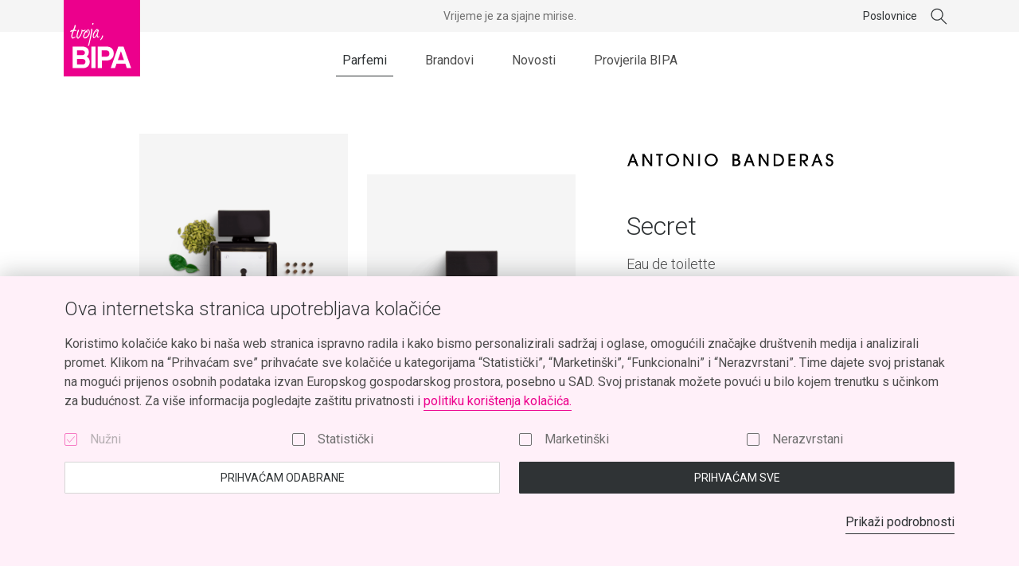

--- FILE ---
content_type: text/html; charset=UTF-8
request_url: https://bipaparfemi.hr/proizvod/secret/
body_size: 15617
content:
<!doctype html>
<html lang="hr" class="no-js">
  <head>
  <meta charset="UTF-8">
  <meta name="viewport" content="width=device-width, initial-scale=1, shrink-to-fit=no">
  <link rel="author" href="humans.txt" />
  <meta name='robots' content='index, follow, max-image-preview:large, max-snippet:-1, max-video-preview:-1' />

<!-- Google Tag Manager for WordPress by gtm4wp.com -->
<script data-cfasync="false" data-pagespeed-no-defer>
	var gtm4wp_datalayer_name = "dataLayer";
	var dataLayer = dataLayer || [];
	const gtm4wp_use_sku_instead = 1;
	const gtm4wp_currency = 'EUR';
	const gtm4wp_product_per_impression = 0;
	const gtm4wp_clear_ecommerce = false;
	const gtm4wp_datalayer_max_timeout = 2000;
</script>
<!-- End Google Tag Manager for WordPress by gtm4wp.com --><script>(function(H){H.className=H.className.replace(/\bno-js\b/,'js')})(document.documentElement)</script><script>document.documentElement.className+=' wf-loading'</script><style>.wf-loading{opacity:0;}</style><script>window.WebFontConfig={google:{families:["Roboto:300,400,400i,700:latin-ext","Playfair+Display:700:latin-ext"]}},function(e){var t=e.createElement("script"),o=e.scripts[0];t.src="https://ajax.googleapis.com/ajax/libs/webfont/1.6.26/webfont.js",t.async=!0,o.parentNode.insertBefore(t,o)}(document);</script>
	<!-- This site is optimized with the Yoast SEO plugin v26.8 - https://yoast.com/product/yoast-seo-wordpress/ -->
	<title>Secret - BIPA parfemi</title>
	<link rel="canonical" href="https://bipaparfemi.hr/proizvod/secret/" />
	<meta property="og:locale" content="hr_HR" />
	<meta property="og:type" content="article" />
	<meta property="og:title" content="Secret - BIPA parfemi" />
	<meta property="og:description" content="Secret je osvježavajući orijentalni miris. Osvojit će vas kombinacijom mirisnih nota mente, grejpa, cimeta, papra, mošusa i kože." />
	<meta property="og:url" content="https://bipaparfemi.hr/proizvod/secret/" />
	<meta property="og:site_name" content="BIPA parfemi" />
	<meta property="article:publisher" content="https://www.facebook.com/bipa.hrvatska/" />
	<meta property="article:modified_time" content="2026-01-22T09:51:57+00:00" />
	<meta property="og:image" content="https://bipaparfemi.hr/wp-content/uploads/2019/11/416061-1.png" />
	<meta property="og:image:width" content="2000" />
	<meta property="og:image:height" content="2000" />
	<meta property="og:image:type" content="image/png" />
	<meta name="twitter:card" content="summary_large_image" />
	<meta name="twitter:site" content="@BIPA" />
	<script type="application/ld+json" class="yoast-schema-graph">{"@context":"https://schema.org","@graph":[{"@type":"WebPage","@id":"https://bipaparfemi.hr/proizvod/secret/","url":"https://bipaparfemi.hr/proizvod/secret/","name":"Secret - BIPA parfemi","isPartOf":{"@id":"https://bipaparfemi.hr/#website"},"primaryImageOfPage":{"@id":"https://bipaparfemi.hr/proizvod/secret/#primaryimage"},"image":{"@id":"https://bipaparfemi.hr/proizvod/secret/#primaryimage"},"thumbnailUrl":"https://bipaparfemi.hr/wp-content/uploads/2019/11/416061-1.png","datePublished":"2019-11-29T12:45:42+00:00","dateModified":"2026-01-22T09:51:57+00:00","breadcrumb":{"@id":"https://bipaparfemi.hr/proizvod/secret/#breadcrumb"},"inLanguage":"hr","potentialAction":[{"@type":"ReadAction","target":["https://bipaparfemi.hr/proizvod/secret/"]}]},{"@type":"ImageObject","inLanguage":"hr","@id":"https://bipaparfemi.hr/proizvod/secret/#primaryimage","url":"https://bipaparfemi.hr/wp-content/uploads/2019/11/416061-1.png","contentUrl":"https://bipaparfemi.hr/wp-content/uploads/2019/11/416061-1.png","width":2000,"height":2000,"caption":"Secret - Antonio Banderas"},{"@type":"BreadcrumbList","@id":"https://bipaparfemi.hr/proizvod/secret/#breadcrumb","itemListElement":[{"@type":"ListItem","position":1,"name":"Početna stranica","item":"https://bipaparfemi.hr/"},{"@type":"ListItem","position":2,"name":"Parfemi","item":"https://bipaparfemi.hr/parfemi/"},{"@type":"ListItem","position":3,"name":"Secret"}]},{"@type":"WebSite","@id":"https://bipaparfemi.hr/#website","url":"https://bipaparfemi.hr/","name":"BIPA parfemi","description":"tvoja, BIPA","publisher":{"@id":"https://bipaparfemi.hr/#organization"},"potentialAction":[{"@type":"SearchAction","target":{"@type":"EntryPoint","urlTemplate":"https://bipaparfemi.hr/?s={search_term_string}"},"query-input":{"@type":"PropertyValueSpecification","valueRequired":true,"valueName":"search_term_string"}}],"inLanguage":"hr"},{"@type":"Organization","@id":"https://bipaparfemi.hr/#organization","name":"BIPA Parfemi","url":"https://bipaparfemi.hr/","logo":{"@type":"ImageObject","inLanguage":"hr","@id":"https://bipaparfemi.hr/#/schema/logo/image/","url":"https://bipaparfemi.hr/wp-content/uploads/2019/11/bipa_logo_sqaure.png","contentUrl":"https://bipaparfemi.hr/wp-content/uploads/2019/11/bipa_logo_sqaure.png","width":160,"height":160,"caption":"BIPA Parfemi"},"image":{"@id":"https://bipaparfemi.hr/#/schema/logo/image/"},"sameAs":["https://www.facebook.com/bipa.hrvatska/","https://x.com/BIPA","https://www.instagram.com/bipahrvatska/","https://www.linkedin.com/company/bipa-hrvatska/","https://www.pinterest.com/bipahrvatska/","https://www.youtube.com/channel/UC7fIs76GsjirCdo7wcinhDg"]}]}</script>
	<!-- / Yoast SEO plugin. -->


<link rel='dns-prefetch' href='//api.omoguru.com' />
<style id='wp-img-auto-sizes-contain-inline-css' type='text/css'>
img:is([sizes=auto i],[sizes^="auto," i]){contain-intrinsic-size:3000px 1500px}
/*# sourceURL=wp-img-auto-sizes-contain-inline-css */
</style>
<style id='woocommerce-inline-inline-css' type='text/css'>
.woocommerce form .form-row .required { visibility: visible; }
/*# sourceURL=woocommerce-inline-inline-css */
</style>
<link rel="stylesheet" href="https://bipaparfemi.hr/wp-content/themes/bipa-parfemi/theme.min.css?ver=1768927750">

<!-- Google Tag Manager for WordPress by gtm4wp.com -->
<!-- GTM Container placement set to manual -->
<script data-cfasync="false" data-pagespeed-no-defer>
	var dataLayer_content = {"pageTitle":"Secret - BIPA parfemi","pagePostType":"product","pagePostType2":"single-product","pagePostAuthor":"slobich@neuralab.net","pagePostDate":"29 studenoga, 2019","pagePostDateYear":2019,"pagePostDateMonth":11,"pagePostDateDay":29,"pagePostDateDayName":"Petak","pagePostDateHour":12,"pagePostDateMinute":45,"pagePostDateIso":"2019-11-29T12:45:42+01:00","pagePostDateUnix":1575031542,"productRatingCounts":[],"productAverageRating":0,"productReviewCount":0,"productType":"simple","productIsVariable":0};
	dataLayer.push( dataLayer_content );
</script>
<script data-cfasync="false" data-pagespeed-no-defer>
(function(w,d,s,l,i){w[l]=w[l]||[];w[l].push({'gtm.start':
new Date().getTime(),event:'gtm.js'});var f=d.getElementsByTagName(s)[0],
j=d.createElement(s),dl=l!='dataLayer'?'&l='+l:'';j.async=true;j.src=
'//www.googletagmanager.com/gtm.js?id='+i+dl;f.parentNode.insertBefore(j,f);
})(window,document,'script','dataLayer','GTM-NDXCKR6');
</script>
<!-- End Google Tag Manager for WordPress by gtm4wp.com -->	<noscript><style>.woocommerce-product-gallery{ opacity: 1 !important; }</style></noscript>
	  <link rel="apple-touch-icon" sizes="180x180" href="/apple-touch-icon.png">
  <link rel="icon" type="image/png" sizes="32x32" href="/favicon-32x32.png">
  <link rel="icon" type="image/png" sizes="16x16" href="/favicon-16x16.png">
  <link rel="manifest" href="/site.webmanifest">
  <link rel="mask-icon" href="/safari-pinned-tab.svg" color="#ec008c">
  <meta name="apple-mobile-web-app-title" content="BIPA Parfemi">
  <meta name="application-name" content="BIPA Parfemi">
  <meta name="msapplication-TileColor" content="#ec008c">
  <meta name="theme-color" content="#ffffff">
</head>
  <body class="wp-singular product-template-default single single-product postid-4047 wp-theme-bipa-parfemi theme-bipa-parfemi woocommerce woocommerce-page woocommerce-no-js secret">
    
<!-- GTM Container placement set to manual -->
<!-- Google Tag Manager (noscript) -->
				<noscript><iframe src="https://www.googletagmanager.com/ns.html?id=GTM-NDXCKR6" height="0" width="0" style="display:none;visibility:hidden" aria-hidden="true"></iframe></noscript>
<!-- End Google Tag Manager (noscript) -->
    <div class="site" id="site">
      
<header id="site-header" class="site__header navbar">
  <div class="navbar__content">
    <div class="navbar__header">
      <div class="container navbar__container">
        <a class="navbar__brand" href="https://bipaparfemi.hr/" rel="home">
          <svg aria-hidden="true" xmlns="http://www.w3.org/2000/svg" viewBox="0 0 400 400"><path fill="#ec008c" d="M0 0h400v400H0z"/><path d="M120.65 296.43a26.3 26.3 0 0 0 11.19-22.14c0-18.89-11.51-30.62-34.39-30.62H47.33v113h53.08c22 0 35.88-13 35.88-33.22 0-12.86-5.92-21.98-15.64-27.02zm-51.32-32.76h28.48c8.25 0 13.37 4.92 13.37 12.41s-5.94 12.59-13.37 12.59H69.33zm28.23 74H69.33v-29h27.75c11 0 17 5.35 17 14.74.02 11.01-8.16 14.26-16.52 14.26zm46.77-94h22v113h-22zm117.79 36.67c0-22.27-13.9-36.67-37.89-36.67h-45.9v113h22v-40h24.39c22.67 0 37.4-15.22 37.4-36.33zM223 296.67h-23.7v-33H223c10.09 0 16.18 5.08 16.18 16.51s-6.06 16.49-16.18 16.49zm90.29-53h-27.5l-39.79 113h22.55l7.86-23h46.3l7.85 23h22.57zm-29.8 71l16-46.41 16 46.41zM50.72 201.39q10.34-2.88 12.71-10.52a13.86 13.86 0 0 0-6.43 2.39c-2.27 1.44-3.91 2.23-5 2.34a12.24 12.24 0 0 1-3.36.63c-1.59 0-2.55-.44-2.9-1.42a9.78 9.78 0 0 1-.56-3.15q-.66-11.79 8.12-29.52a15.39 15.39 0 0 1 6-.69q5.76 0 8-.16l-.2-2.64a11.17 11.17 0 0 0-5.53-2.53q-3-.23-5.91-.58a1.52 1.52 0 0 1 .42-.28q6.92-12.69 7.17-22.25c-1.15-1.84-2.34-2.69-3.56-2.57a2.7 2.7 0 0 0-2.08 1.44A102.59 102.59 0 0 1 49 156.46c-2.06.42-4.11.79-6.17 1.11a11.89 11.89 0 0 0-5.56 2.64q-3.06 1.89-3.3 3.43c1 3.08 2.33 4.55 4 4.43q3.42-4.58 8.33-4.81a50.43 50.43 0 0 1-3.07 8.07c-2.66 7.17-3.86 13.33-3.56 18.48a19 19 0 0 0 2.86 9.64 7.43 7.43 0 0 0 5.95 2.26 10 10 0 0 0 2.24-.32zm16.35-11.08c.12 5.75 2 9.71 5.58 11.91 2.83.59 5.06.18 6.72-1.26q10.63-9.49 17.8-30.57.61-4.65.85-6.76a4.88 4.88 0 0 1 1.26.26l1.27.39q5.34-.24 6.73-1.25 2.76-2 5.39-4.05a5.74 5.74 0 0 0 2.19-3l-2.68-.51a34 34 0 0 0-3.75 1.9 9.32 9.32 0 0 1-4.75 1.5 13.82 13.82 0 0 1-3.8-.49 12.09 12.09 0 0 1-2.21-1.77 4.51 4.51 0 0 0-2.64-1.5 3.59 3.59 0 0 0-2.03.9 33.22 33.22 0 0 1 .36 4.21 37.91 37.91 0 0 1-3.61 16.09 145.17 145.17 0 0 1-8.42 14.5q-.42.44-3 3.57a8.42 8.42 0 0 1-3.46 2.74c-1.43-1.29-2.18-3.86-2.27-7.73a37 37 0 0 1 1.1-8.65 81 81 0 0 0 1.79-8.81c.17-.66 1.06-2.95 2.68-6.84a21.42 21.42 0 0 0 1.67-7.39 3.71 3.71 0 0 0-3-1.5 5 5 0 0 0-2.37.75c-.18.67-1 2.94-2.4 6.84a22.73 22.73 0 0 0-1.54 7.1 123.71 123.71 0 0 0-3.22 14.48c-.2 1.88-.31 3.53-.24 4.94zm42.82-22.84a28.94 28.94 0 0 1-2.89 4.54q-2.27 6.09-3.47 9.21a37.42 37.42 0 0 0-2.19 9.73q1.69 7.7 7.23 10.25a17.9 17.9 0 0 0 4.5.19q8.13-1 12.22-7.12a51.76 51.76 0 0 0 6.05-6.45 13.79 13.79 0 0 0 1.21-2.69 4.13 4.13 0 0 1 1.79-2.28 75.05 75.05 0 0 0 2.12-9.39 34.38 34.38 0 0 0 .25-5q-.18-9.56-6-13.51a10.93 10.93 0 0 0-3.37-.36c-.84 0-1.78.09-2.81.2-.54.77-.77 1.33-.67 1.7q-3.17 3.15-4.57 2.9a8.39 8.39 0 0 0-5.69 4 11.9 11.9 0 0 0-3.71 4.08zm5.81 2.84a10.81 10.81 0 0 1 3.18-3c.44 3.18 1.31 4.7 2.62 4.58a4.28 4.28 0 0 0 1.39-.59 5.51 5.51 0 0 0 1.47-4.1c-.14-2-.26-3.46-.37-4.49l-1.45-1.7 6.15-2.37a5 5 0 0 1 2.88 4.16c.33 2.05.65 4.39 1 7q-4.77 21-20.69 26c-2.17-.15-3.58-.68-4.25-1.6a20.17 20.17 0 0 1-.35-3.37 21.11 21.11 0 0 1 1.13-7q.24-1.41 4-9.92a24.5 24.5 0 0 0 3.29-3.6zm33.93-8.3c-.1-.46 0-.74.41-.84s.93 0 2 .1c-1.43-1.75-2.08-3.28-1.92-4.6a11.45 11.45 0 0 0-.09-4.49 5.54 5.54 0 0 0-4.39-1.75l-.27.43v-.14h-.14c-1.22 0-1.63.5-1.24 1.42a112.77 112.77 0 0 1-1.77 16.27q-1.76 10.63-3.52 21.35-5.64 27-9.16 40.65l-2.54 7.67c-.15 1.59.71 2.56 2.59 2.9a12.43 12.43 0 0 0 3-4.21c.8-1.75 1.57-3.43 2.29-5a7.78 7.78 0 0 1 .5-3.24 10.75 10.75 0 0 0 .63-3.11c.09-.36.35-1.22.8-2.54a4 4 0 0 0 .36-2.68q3.14-12.57 6.25-25.27a313.49 313.49 0 0 0 6.21-32.92zm1.37-33.44a9.44 9.44 0 0 1 2.43 2.34 10.15 10.15 0 0 1 2.42-5.39 5.31 5.31 0 0 0 1.22-2 6.17 6.17 0 0 1-1.42-1.23l-.58-.55c-1.43-1.38-2.8-1.73-4.09-1a2.83 2.83 0 0 0-1.5 2.69 14.22 14.22 0 0 1-.08 3 2.19 2.19 0 0 0 1.6 2.14zm34.59 65.77c1-.49 1.52-1.62 1.48-3.4a7.42 7.42 0 0 0-.16-1.4 10.45 10.45 0 0 0-3.07 1.47 26.58 26.58 0 0 1-3.47 1.89c-1.82-1.56-2.76-4.53-2.85-8.93q-.09-5.06 5.21-20.62c.08-.47.3-1.42.65-2.82a8.9 8.9 0 0 0 .5-2.69 4.47 4.47 0 0 0-1.33-3.06c-1.67.59-2.68 1.31-3 2.17q-3.93 14.42-5.41 17.95-2.9 9.2-6.76 12.78-3.39 6.11-8.14 7.47c-1.32-.26-2.2-1.74-2.62-4.44q0-13.5 14.15-30.36a11.72 11.72 0 0 1 1.37-1.29c1.37-1.71 2.34-2.53 2.91-2.44 0 .28-.22.61-.68 1a4.42 4.42 0 0 1 .15 1 1.94 1.94 0 0 1-.12.85c-.35 1.23-.57 2-.65 2.26a13 13 0 0 0-2.14 5.66c2-.69 3.06-1.37 3.33-2a19.57 19.57 0 0 0 3-4.84 28.7 28.7 0 0 0 .75-5.07q-.09-3.79-3.31-3.73h-2.25q-14.4 10.54-19.05 24.12c-1.24 3.49-1.79 8.57-1.66 15.21q.12 5.76 4 8.63a10.48 10.48 0 0 0 8.65-3q.82-.86 5.89-7.43a9.16 9.16 0 0 1 1.5-2.28 13.14 13.14 0 0 0 1.07 4.2 20.22 20.22 0 0 1 1.19 3.77c2.76 1.54 4.73 2.25 6 2.13 2.19-1.35 3.85-2.27 4.87-2.76zm6.34 15.26a3.88 3.88 0 0 1 1.57.74 30 30 0 0 0 11.6-17 14.63 14.63 0 0 0 .76-4.52 2 2 0 0 1 .54-1.27 3.12 3.12 0 0 0-3.14-2.19 2.88 2.88 0 0 0-2.09.88 26 26 0 0 1-2.77 9.62c-.63 1.23-2.34 4.07-5.16 8.53a2 2 0 0 1-1 1.28l-.24.34a2.34 2.34 0 0 0-1 1.29 4.05 4.05 0 0 0-.19 1.13c-.01.58.37.95 1.12 1.17z" fill="#fff"/></svg>          <h1 class="sr-only">BIPA parfemi</h1>
        </a>

                  <button class="navbar__toggle" type="button" data-target="#header-navbar-body" aria-controls="header-navbar-body" aria-expanded="false" aria-label="Pokaži ili sakrij navigaciju"><span class="navbar__toggle-icon"></span></button>
              </div>
    </div>

    <nav class="navbar__body" id="header-navbar-body">
      <h2 class="sr-only">Glavna navigacija</h2>

      <div class="container navbar__container">
        <div class="row">
          <div class="col-8 offset-2 col-md-6 offset-md-3 col-lg-12 offset-lg-0 p-static">
                          <ul class="navbar__nav nav nav--underline py-8 py-sm-9 py-md-10 py-lg-0"><li class="dropdown active menu-item menu-item-has-children menu-item-parfemi"><a href="https://bipaparfemi.hr/parfemi/" class="dropdown__toggle" id="header-menu-dropdown-toggle-parfemi-219" data-dropdown="toggle" role="button" aria-expanded="false" aria-haspopup="true">Parfemi<svg class="icon icon--arrow-right" aria-hidden="true" viewBox="0 0 24 24" xmlns="http://www.w3.org/2000/svg"><path d="M4 12h12.25L11 6.75l.664-.75 6.5 6.5-6.5 6.5-.664-.75L16.25 13H4v-1z"/></svg></a>
<div class="dropdown__menu" aria-labelledby="header-menu-dropdown-toggle-parfemi-219">

<ul class="dropdown__menu-blocks row lc-reset py-3 py-sm-4 py-md-6 py-lg-9 py-xl-10">
      <li class="dropdown__menu-block dropdown__menu-block--header col-8 offset-2 col-md-6 offset-md-3 col-lg-3 offset-lg-0 col-xl-4 offset-xl-1 mb-5 mb-lg-0">
        <h3 class="dropdown__menu-header display display--2 mb-2 mb-lg-3 mt-lg-n1 mt-xl-n2">
          <a class="link-alt d-block d-lg-inline-block" href="https://bipaparfemi.hr/parfemi/">
            Parfemi          </a>

          <button class="btn btn--delta btn--icon dropdown__menu-close" data-dropdown="close" aria-label="Zatvori">
            <svg class="icon icon--arrow-left" aria-hidden="true" viewBox="0 0 24 24" xmlns="http://www.w3.org/2000/svg"><path d="M20 12H7.75L13 6.75 12.336 6l-6.5 6.5 6.5 6.5.664-.75L7.75 13H20v-1z"/></svg>          </button>
        </h3>

        <a class="btn btn--link" href="https://bipaparfemi.hr/parfemi/">
          Pogledaj sve        </a>
      </li>
    	<li class="dropdown__menu-block col-8 offset-2 col-md-6 offset-md-3 col-lg-3 col-xl-2 offset-lg-0 mb-3 mb-lg-0 menu-item menu-item-has-children menu-item-za-nju"><a href="https://bipaparfemi.hr/vrsta/za-nju/" class="dropdown__menu-item--text display display--5 link-alt p-0 mb-2 mb-lg-3">Za nju</a>
<ul class="nav nav--stacked nav--align-fix">
		<li class="menu-item menu-item-eau-de-parfum"><a href="https://bipaparfemi.hr/vrsta/za-nju/?fwp_perfume_type=eau-de-parfum">Eau de parfum</a></li>
		<li class="menu-item menu-item-eau-de-toilette"><a href="https://bipaparfemi.hr/vrsta/za-nju/?fwp_perfume_type=eau-de-toilette">Eau de toilette</a></li>
		<li class="menu-item menu-item-eau-de-cologne"><a href="https://bipaparfemi.hr/vrsta/za-nju/?fwp_perfume_type=eau-de-cologne">Eau de cologne</a></li>
		<li class="menu-item menu-item-deo-sprej"><a href="https://bipaparfemi.hr/vrsta/za-nju/?fwp_perfume_type=deo-sprej">DEO sprej</a></li>
		<li class="menu-item menu-item-deo-stick"><a href="https://bipaparfemi.hr/vrsta/za-nju/?fwp_perfume_type=deo-stick">DEO stick</a></li>
		<li class="menu-item menu-item-deo-krema"><a href="https://bipaparfemi.hr/vrsta/za-nju/?fwp_perfume_type=deo-krema">DEO krema</a></li>
		<li class="menu-item menu-item-parfemska-krema"><a href="https://bipaparfemi.hr/vrsta/za-nju/?fwp_perfume_type=parfemska-krema">Parfemska krema</a></li>

</ul>
</li>
	<li class="current-product-ancestor current-product-parent dropdown__menu-block col-8 offset-2 col-md-6 offset-md-3 col-lg-3 col-xl-2 offset-lg-0 mb-3 mb-lg-0 menu-item menu-item-has-children menu-item-za-njega"><a href="https://bipaparfemi.hr/vrsta/za-njega/" class="dropdown__menu-item--text display display--5 link-alt p-0 mb-2 mb-lg-3">Za njega</a>
<ul class="nav nav--stacked nav--align-fix">
		<li class="menu-item menu-item-eau-de-parfum"><a href="https://bipaparfemi.hr/vrsta/za-njega/?fwp_perfume_type=eau-de-parfum">Eau de parfum</a></li>
		<li class="menu-item menu-item-eau-de-toilette"><a href="https://bipaparfemi.hr/vrsta/za-njega/?fwp_perfume_type=eau-de-toilette">Eau de toilette</a></li>
		<li class="menu-item menu-item-eau-de-cologne"><a href="https://bipaparfemi.hr/vrsta/za-njega/?fwp_perfume_type=eau-de-cologne">Eau de cologne</a></li>
		<li class="menu-item menu-item-deo-sprej"><a href="https://bipaparfemi.hr/vrsta/za-njega/?fwp_perfume_type=deo-sprej">DEO sprej</a></li>
		<li class="menu-item menu-item-deo-stick"><a href="https://bipaparfemi.hr/vrsta/za-njega/?fwp_perfume_type=deo-stick">DEO stick</a></li>

</ul>
</li>
	<li class="dropdown__menu-block col-8 offset-2 col-md-6 offset-md-3 col-lg-3 col-xl-2 offset-lg-0 mb-3 mb-lg-0 menu-item menu-item-has-children menu-item-za-najmlade"><a href="https://bipaparfemi.hr/vrsta/za-najmlade/" class="dropdown__menu-item--text display display--5 link-alt p-0 mb-2 mb-lg-3">Za najmlađe</a>
<ul class="nav nav--stacked nav--align-fix">
		<li class="menu-item menu-item-eau-de-toilette"><a href="https://bipaparfemi.hr/vrsta/za-najmlade/?fwp_perfume_type=eau-de-toilette">Eau de toilette</a></li>
		<li class="menu-item menu-item-eau-de-parfum"><a href="https://bipaparfemi.hr/vrsta/za-najmlade/?fwp_perfume_type=eau-de-parfum">Eau de parfum</a></li>

</ul>
</li>

</ul>

</div>
</li>
<li class="nav-item-em dropdown menu-item menu-item-has-children menu-item-brandovi"><a href="https://bipaparfemi.hr/brandovi/" class="dropdown__toggle" id="header-menu-dropdown-toggle-brandovi-220" data-dropdown="toggle" role="button" aria-expanded="false" aria-haspopup="true">Brandovi<svg class="icon icon--arrow-right" aria-hidden="true" viewBox="0 0 24 24" xmlns="http://www.w3.org/2000/svg"><path d="M4 12h12.25L11 6.75l.664-.75 6.5 6.5-6.5 6.5-.664-.75L16.25 13H4v-1z"/></svg></a>
<div class="dropdown__menu" aria-labelledby="header-menu-dropdown-toggle-brandovi-220">

<ul class="dropdown__menu-blocks row lc-reset py-3 py-sm-4 py-md-6 py-lg-9 py-xl-10">
      <li class="dropdown__menu-block dropdown__menu-block--header col-8 offset-2 col-md-6 offset-md-3 col-lg-3 offset-lg-0 col-xl-4 offset-xl-1 mb-5 mb-lg-0">
        <h3 class="dropdown__menu-header display display--2 mb-2 mb-lg-3 mt-lg-n1 mt-xl-n2">
          <a class="link-alt d-block d-lg-inline-block" href="https://bipaparfemi.hr/brandovi/">
            Brandovi          </a>

          <button class="btn btn--delta btn--icon dropdown__menu-close" data-dropdown="close" aria-label="Zatvori">
            <svg class="icon icon--arrow-left" aria-hidden="true" viewBox="0 0 24 24" xmlns="http://www.w3.org/2000/svg"><path d="M20 12H7.75L13 6.75 12.336 6l-6.5 6.5 6.5 6.5.664-.75L7.75 13H20v-1z"/></svg>          </button>
        </h3>

        <a class="btn btn--link" href="https://bipaparfemi.hr/brandovi/">
          Pogledaj sve        </a>
      </li>
    	<li class="dropdown__menu-block col-8 offset-2 col-md-6 offset-md-3 col-lg-3 col-xl-2 offset-lg-0 mb-3 mb-lg-0 menu-item menu-item-has-children menu-item-brandovi-1">
<ul class="nav nav--stacked nav--align-fix">
		<li class="menu-item menu-item-bruno-banani"><a href="https://bipaparfemi.hr/brandovi/bruno-banani/">Bruno Banani</a></li>
		<li class="menu-item menu-item-burberry"><a href="https://bipaparfemi.hr/brandovi/burberry/">Burberry</a></li>
		<li class="menu-item menu-item-bvlgari"><a href="https://bipaparfemi.hr/brandovi/bvlgari/">Bvlgari</a></li>
		<li class="menu-item menu-item-chloe"><a href="https://bipaparfemi.hr/brandovi/chloe/">Chloé</a></li>
		<li class="menu-item menu-item-calvin-klein"><a href="https://bipaparfemi.hr/brandovi/calvin-klein/">Calvin Klein</a></li>
		<li class="menu-item menu-item-dolcegabbana"><a href="https://bipaparfemi.hr/brandovi/dolce-gabbana/">Dolce&amp;Gabbana</a></li>

</ul>
</li>
	<li class="dropdown__menu-block col-8 offset-2 col-md-6 offset-md-3 col-lg-3 col-xl-2 offset-lg-0 mb-3 mb-lg-0 menu-item menu-item-has-children menu-item-brandovi-2">
<ul class="nav nav--stacked nav--align-fix">
		<li class="menu-item menu-item-elizabeth-arden"><a href="https://bipaparfemi.hr/brandovi/elizabeth-arden/">Elizabeth Arden</a></li>
		<li class="menu-item menu-item-giorgio-armani"><a href="https://bipaparfemi.hr/brandovi/giorgio-armani/">Giorgio Armani</a></li>
		<li class="menu-item menu-item-hugo-boss"><a href="https://bipaparfemi.hr/brandovi/hugo-boss/">Hugo Boss</a></li>
		<li class="menu-item menu-item-karl-lagerfeld"><a href="https://bipaparfemi.hr/brandovi/karl-lagerfeld/">Karl Lagerfeld</a></li>
		<li class="menu-item menu-item-lacoste"><a href="https://bipaparfemi.hr/brandovi/lacoste/">Lacoste</a></li>

</ul>
</li>
	<li class="dropdown__menu-block col-8 offset-2 col-md-6 offset-md-3 col-lg-3 col-xl-2 offset-lg-0 mb-3 mb-lg-0 menu-item menu-item-has-children menu-item-brandovi-3">
<ul class="nav nav--stacked nav--align-fix">
		<li class="menu-item menu-item-lancome"><a href="https://bipaparfemi.hr/brandovi/lancome/">Lancôme</a></li>
		<li class="menu-item menu-item-versace"><a href="https://bipaparfemi.hr/brandovi/versace/">Versace</a></li>
		<li class="menu-item menu-item-moschino"><a href="https://bipaparfemi.hr/brandovi/moschino/">Moschino</a></li>
		<li class="menu-item menu-item-naomi-campbell"><a href="https://bipaparfemi.hr/brandovi/naomi-campbell/">Naomi Campbell</a></li>
		<li class="menu-item menu-item-replay"><a href="https://bipaparfemi.hr/brandovi/replay/">Replay</a></li>

</ul>
</li>

</ul>

</div>
</li>
<li class="menu-item menu-item-novosti"><a href="https://bipaparfemi.hr/novosti/">Novosti</a></li>
<li class="menu-item menu-item-provjerila-bipa"><a href="https://bipaparfemi.hr/kampanje/provjerila-bipa/">Provjerila BIPA</a></li>
<li class="nav-item-out menu-item menu-item-poslovnice"><a href="https://bipaparfemi.hr/radno-vrijeme/">Poslovnice</a></li>
</ul>                      </div>

          <div class="col-8 offset-2 col-md-6 offset-md-3 col-lg-12 offset-lg-0 order-lg-first">
            <div class="navbar__additional py-10 py-sm-14 py-md-15 py-lg-0">
              <p class="navbar__notice">Vrijeme je za sjajne mirise.</p>              <form role="search" method="get" class="search-form" action="https://bipaparfemi.hr/">
  <div class="search-form__input-search-wrap" aria-expanded="false">
    <label for="search-form-input" class="sr-only">Traži:</label>

    <input id="search-form-input" type="search" value="" name="s" class="form-control search-form__input-search" placeholder="Traži">

    <input type="hidden" name="post_type" value="product">
  </div>

  <button type="button" class="btn btn--delta btn--icon search-form__btn" aria-label="Traži">
    <svg class="icon icon--search" aria-hidden="true" viewBox="0 0 24 24" xmlns="http://www.w3.org/2000/svg"><path d="M9.5 4a6.5 6.5 0 0 1 4.931 10.734l5.645 5.644-.707.707-5.646-5.645A6.5 6.5 0 1 1 9.5 4zm0 1a5.5 5.5 0 1 0 0 11 5.5 5.5 0 0 0 0-11z"/></svg>  </button>
</form>
            </div>
          </div>
        </div>
      </div>
    </nav>
  </div>
</header>

      <main id="site-content" class="site__content container">
        


  
  <div class="woocommerce-notices-wrapper"></div>
<article class="module module--product">
  <header class="module__header row justify-content-center justify-content-xl-start">
    <div class="col-12 col-sm-10 col-md-4 col-lg-6 offset-lg-1">
      <div class="module__header-img-wrap mb-5 mb-sm-8 mb-md-0">
          
<div class="row justify-content-center">
        <div class="col-12">
      <div class="carousel carousel--grid carousel--product-gallery" data-ride="carousel">
        <div class="carousel__slides">
                      <div class="carousel__slides-item">
              <div class="product-img-wrap">
                <img width="600" height="600" src="https://bipaparfemi.hr/wp-content/uploads/2019/11/416061-3-600x600.png" class="attachment-img-lg-square size-img-lg-square" alt="Secret - Antonio Banderas" decoding="async" fetchpriority="high" />              </div>
            </div>
                      <div class="carousel__slides-item">
              <div class="product-img-wrap">
                <img width="600" height="600" src="https://bipaparfemi.hr/wp-content/uploads/2019/11/416061-1-600x600.png" class="attachment-img-lg-square size-img-lg-square" alt="Secret - Antonio Banderas" decoding="async" />              </div>
            </div>
                      <div class="carousel__slides-item">
              <div class="product-img-wrap">
                <img width="600" height="600" src="https://bipaparfemi.hr/wp-content/uploads/2019/11/416061-2-600x600.png" class="attachment-img-lg-square size-img-lg-square" alt="Secret - Antonio Banderas" decoding="async" />              </div>
            </div>
                  </div>
      </div>
    </div>
  </div>
      </div>
    </div>

    <div class="col-12 col-sm-10 col-md-8 col-lg-5 col-xl-4">
      <div class="module__header-content mt-xl-5">
        <div class="row justify-content-center">
          <div class="col-12 col-md-10 offset-xl-2">
            
            
                          <div class="product-brand-logo mb-3 mb-lg-4 mb-xl-5">
                <img width="300" height="64" src="https://bipaparfemi.hr/wp-content/uploads/2019/11/Antonio-Banderas-1-300x64.png" class="attachment-img-md size-img-md" alt="" decoding="async" loading="lazy" />              </div>
            
            <h1 class="module__title title fl-1 mb-2">Secret</h1>

            
                          <span class="title text-gray-dark fl-5 mb-2">Eau de toilette</span>
            
            
            
  <div class="product-price-data fl-4 text-black mt-3 mt-md-4 mt-lg-5 mt-xl-6">
                      <div class="row align-items-center product-price-data__item mb-1">
        <div class="col-4 col-md-3 col-lg-4">
          50 ml        </div>
              </div>
      </div>

            
  <ul class="product-links list-unstyled mt-4 mt-md-5 mt-xl-6 lc-reset">
          <li class="mb-3">
        <a href="https://wolt.onelink.me/Uy67?pid=collaboration&#038;is_retargeting=true&#038;c=HRV_SOCIAL_HRV_Bipa_collaboration_2022&#038;af_dp=wolt-app%3A%2F%2Fsearch%3Fquery%3DBIPA&#038;af_web_dp=https%3A%2F%2Fwolt.com%2Fhr%2Fhrv%2Fzagreb%2Fsearch%3Fq%3DBIPA%26utm_source%3Dcollaboration%26utm_medium%3Dcpc%26utm_campaign%3DHRV_SOCIAL_HRV_Bipa_collaboration_2022%26utm_content%3D" class="btn btn--alpha d-block d-md-inline-block">Kupi na Woltu</a>
                          <p class="mt-2 mb-0 fl-7">
            *&nbsp;Postotak popusta odnosi se na cijenu proizvoda u BIPA poslovnicama te se može razlikovati u odnosu na popuste u Wolt aplikaciji.          </p>
              </li>
              <li class="mb-3">
        <a href="https://bipaparfemi.hr/radno-vrijeme/" class="btn btn--link">Najbliža BIPA</a>
      </li>
      </ul>
          </div>
        </div>
      </div>
    </div>
  </header>

  <div class="module__content">
    <h2 class="module__section-title display display--3 ta-center">
      Što ga čini omiljenim?    </h2>

    
          <div class="row justify-content-center">
                  <div class="col-12 ta-center mb-2 mb-md-3 mb-lg-4 mb-xl-5">
            <div class="bullet-group">
                                              <div class="bullet-group__item">
                  <a href="https://bipaparfemi.hr/parfemi/?fwp_product_cat=za-njega" class="bullet">
                    <span class="bullet__content">
                      <svg class="icon icon--za-njega" aria-hidden="true" viewBox="0 0 24 24" xmlns="http://www.w3.org/2000/svg"><path d="M19.839 3.531c0-.059 0-.059 0 0v-.059c0-.059 0-.118-.054-.177v-.059c-.053-.118-.16-.177-.215-.236h-.268l-3.49.531c-.107 0-.268.118-.322.177a.916.916 0 0 0-.107.413c.053.236.214.472.483.472h.053l2.148-.295-2.63 3.01c-1.236-1.062-2.793-1.711-4.35-1.711C7.167 5.597 4 9.02 4 13.269S7.168 21 11.034 21c3.865 0 7.033-3.482 7.033-7.731a8.304 8.304 0 0 0-1.933-5.312l2.792-3.187.108 2.656c0 .118.053.295.16.354.108.118.215.118.323.118.268 0 .483-.236.483-.53l-.161-3.837zm-2.792 9.738c0 3.659-2.685 6.669-6.067 6.669-3.383 0-6.067-2.951-6.067-6.67C4.913 9.61 7.597 6.6 10.98 6.6c3.382 0 6.067 3.01 6.067 6.669z"/></svg>                    </span>
                    <span class="bullet__label">Za njega</span>
                  </a>
                </div>
                                              <div class="bullet-group__item">
                  <a href="https://bipaparfemi.hr/parfemi/?fwp_perfume_fragrance=orijentalni" class="bullet">
                    <span class="bullet__content">
                      <svg class="icon icon--orijentalni" aria-hidden="true" viewBox="0 0 24 24" xmlns="http://www.w3.org/2000/svg"><path d="M22.647 8.656c-.152 0-1.312.055-2.826.437-.151.055-.353.11-.505.164-.15-1.966-.605-3.44-.706-3.714-.05-.11-.1-.219-.202-.219a.3.3 0 0 0-.303 0c-.1.055-1.21.547-2.522 1.475-.354.273-.656.492-1.01.82h-.05c-.151-.328-.353-.71-.555-1.038-.807-1.42-1.615-2.349-1.716-2.458a.375.375 0 0 0-.555 0c-.1.11-.908 1.038-1.715 2.458-.202.327-.354.71-.555 1.037l.151-.054-.1-.055c-.304-.273-.657-.546-1.01-.819-1.262-.929-2.372-1.42-2.523-1.475a.3.3 0 0 0-.303 0 .702.702 0 0 0-.202.328c-.1.273-.555 1.748-.706 3.66-.151-.055-.353-.11-.505-.164-1.513-.383-2.674-.437-2.825-.437-.101 0-.202.054-.303.109-.05.164-.101.273-.101.382 0 0 0 1.311.404 3.059.504 2.294 1.413 4.15 2.674 5.516 1.261 1.366 2.977 2.349 5.096 2.895C10.688 20.945 11.85 21 12 21c.151 0 1.312-.055 2.826-.437 2.119-.546 3.835-1.53 5.096-2.895 1.261-1.365 2.17-3.222 2.674-5.516.354-1.639.404-2.895.404-3.059 0-.11-.05-.218-.1-.328a.37.37 0 0 0-.253-.109zm-7.72 3.823c0 2.24-.858 4.206-1.615 5.517a19.14 19.14 0 0 1-1.11 1.693c-.101.11-.152.219-.202.273a13.94 13.94 0 0 1-1.362-2.02c-.707-1.257-1.565-3.278-1.565-5.463 0-2.239.858-4.205 1.615-5.516.404-.765.858-1.31 1.11-1.693.101-.11.152-.219.202-.273.303.382.858 1.092 1.362 2.02.757 1.257 1.565 3.278 1.565 5.462zM1.807 9.53c.505.055 1.363.164 2.372.437 1.16.328 2.775.929 4.138 2.185v.328c0 1.966.605 3.932 1.715 5.953.303.546.656 1.092 1.06 1.584l.1-.055-.1.11c-.606-.055-1.211-.219-1.817-.383-1.312-.382-3.179-1.092-4.592-2.622-1.463-1.584-2.119-3.659-2.472-5.134-.202-.819-.252-1.584-.303-2.075-.05-.11-.1-.219-.1-.328zm6.56 1.53a13.171 13.171 0 0 0-2.826-1.585c.05-.983.202-1.802.303-2.348.05-.273.101-.546.202-.82l.1-.054c.455.218 1.161.655 1.969 1.202.353.273.706.546 1.06.874a11.967 11.967 0 0 0-.808 2.73h.151-.151zm10.142-1.585a9.737 9.737 0 0 0-2.825 1.584h-.051c-.1-.873-.353-1.802-.706-2.73.353-.274.706-.601 1.11-.874.656-.492 1.261-.82 1.665-1.038l.303-.164c.151.655.403 1.802.504 3.223zm-2.775 2.622c1.413-1.256 3.078-1.912 4.239-2.185.756-.218 1.463-.273 1.917-.327.1 0 .252 0 .303-.055-.05.546-.152 1.475-.404 2.567-.303 1.42-1.01 3.386-2.372 4.916l-.05.054c-1.463 1.584-3.38 2.35-4.743 2.677-.505.109-1.06.218-1.615.328l-.05-.055c.353-.492.706-1.038 1.009-1.53 1.16-2.02 1.716-4.041 1.716-5.953.05-.164.05-.273.05-.437z"/></svg>                    </span>
                    <span class="bullet__label">Orijentalni</span>
                  </a>
                </div>
                                              <div class="bullet-group__item">
                  <a href="https://bipaparfemi.hr/parfemi/?fwp_perfume_type=eau-de-toilette" class="bullet">
                    <span class="bullet__content">
                      <svg class="icon icon--eau-de-toilette" aria-hidden="true" viewBox="0 0 24 24" xmlns="http://www.w3.org/2000/svg"><path d="M18.184 9.558l2.778 11.616c.1.456 0 .913-.248 1.268-.298.355-.695.558-1.141.558l-10.864-.05c-.446 0-.893-.204-1.141-.559a1.612 1.612 0 0 1-.248-1.268l2.927-11.616c.198-.76.744-1.319 1.438-1.521v-2.08c0-.102.05-.203.15-.305.049-.101.198-.152.297-.152h.298V4.13c-.397.102-.695.203-.893.305.099.71-.15 1.522-.695 2.232-.595.811-1.538 1.42-2.63 1.775a5.506 5.506 0 0 1-1.785.304c-1.587 0-2.927-.71-3.324-1.927-.248-.862-.05-1.776.596-2.638.595-.76 1.537-1.42 2.629-1.775 2.034-.66 4.117-.102 4.91 1.217.249-.152.695-.304 1.29-.406.249-.71.943-1.217 1.687-1.217.992 0 1.786.812 1.786 1.826V5.5h.298c.1 0 .198.05.297.152.1.05.15.203.15.305v2.08c.694.202 1.24.76 1.438 1.521zM7.964 7.58c.894-.305 1.688-.812 2.184-1.471.446-.558.595-1.218.496-1.776-.298-.811-1.29-1.319-2.48-1.319a5.42 5.42 0 0 0-1.539.254c-.892.304-1.686.812-2.182 1.471-.447.609-.596 1.218-.447 1.775.348 1.167 2.183 1.674 3.969 1.066zm6.202-4.667a.9.9 0 0 0-.893.913l-.05 1.674h1.836V4.393a.443.443 0 0 1-.396.245h-.1a.45.45 0 0 1-.446-.457.45.45 0 0 1 .446-.456h.1c.173 0 .322.123.396.266v-.165a.9.9 0 0 0-.893-.913zm1.637 3.5h-3.274v1.522h3.274V6.413zm3.77 15.674c.149 0 .298-.05.397-.203a.871.871 0 0 0 .149-.507L17.34 9.76c-.15-.558-.596-.913-1.141-.913H12.23c-.546 0-.992.406-1.14.913L8.212 21.377c-.05.152 0 .304.1.456.098.102.247.203.396.203l10.864.051z"/></svg>                    </span>
                    <span class="bullet__label">Eau de toilette</span>
                  </a>
                </div>
                          </div>
          </div>
        
                  <div class="col-12 col-sm-10 col-md-6 col-xl-4">
            <h3 class="title fl-5 fw-bold text-body-color mb-1">Šifra proizvoda</h3>
            <p>50 ml: 416061</p>
          </div>
              </div>
    
        <div class="editor-grid-wrap">
      <div class="editor editor--grid editor--grid-sm editor--alt editor--classic">
        <p>Secret je osvježavajući orijentalni miris. Osvojit će vas kombinacijom mirisnih nota mente, grejpa, cimeta, papra, mošusa i kože.</p>
      </div>
    </div>
  
      </div>

  
  <section class="module__section module__section--featured-products">
    <div class="row justify-content-center">
      <div class="col-12 col-md-10">
                  <h2 class="module__section-title display display--3 ta-center">Pronađi slične mirise</h2>
        
        <div class="carousel carousel--grid carousel--products carousel--products-lg" data-ride="carousel">
          <div class="carousel__slides">
                                                  
              <div class="carousel__slides-item">
  <article class="card card--product card--product-fr-4">
    <a href="https://bipaparfemi.hr/proizvod/secret-absolute-men/" class="card__img-wrap d-block link-stretched">
      
<img width="400" height="400" src="https://bipaparfemi.hr/wp-content/uploads/2024/08/492597_Antonio-Banderas-SECRET-ABSOLUTE-MEN-EDP-50ML-400x400.png" class="attachment-img-md-square size-img-md-square wp-post-image" alt="" decoding="async" loading="lazy"><img width="400" height="400" src="https://bipaparfemi.hr/wp-content/uploads/2024/08/492597_Antonio-Banderas-SECRET-ABSOLUTE-MEN-EDP-50ML-400x400.png" class="attachment-img-md-square size-img-md-square card__img-hover" alt="" decoding="async" loading="lazy" />    </a>
    <div class="card__content">
      <header class="card__header">
        
        <span class="product-status"><span class="title fl-6 tt-upper fw-bold">Noviteti</span></span>
        
                  <span class="title fl-4 mb-1">Antonio Banderas</span>
        
        <h2 class="title fl-4 mb-1">
          <a href="https://bipaparfemi.hr/proizvod/secret-absolute-men/" class="link-stretched text-black">Secret Absolute Men</a>
        </h2>

        
                  <span class="fl-5 fw-light text-gray-dark">Eau de parfum</span>
              </header>

      <span class="gtm4wp_productdata" style="display:none; visibility:hidden;" data-gtm4wp_product_data="{&quot;internal_id&quot;:10436,&quot;item_id&quot;:&quot;492597&quot;,&quot;item_name&quot;:&quot;Secret Absolute Men&quot;,&quot;sku&quot;:&quot;492597&quot;,&quot;price&quot;:25.9,&quot;stocklevel&quot;:null,&quot;stockstatus&quot;:&quot;instock&quot;,&quot;google_business_vertical&quot;:&quot;retail&quot;,&quot;item_category&quot;:&quot;Za njega&quot;,&quot;id&quot;:&quot;492597&quot;,&quot;productlink&quot;:&quot;https:\/\/bipaparfemi.hr\/proizvod\/secret-absolute-men\/&quot;,&quot;item_list_name&quot;:&quot;General Product List&quot;,&quot;index&quot;:1,&quot;product_type&quot;:&quot;simple&quot;,&quot;item_brand&quot;:&quot;&quot;}"></span>    </div>
  </article>
</div>

                          
              <div class="carousel__slides-item">
  <article class="card card--product card--product-fr-1">
    <a href="https://bipaparfemi.hr/proizvod/her-secret-temptation/" class="card__img-wrap d-block link-stretched">
      
<img width="400" height="400" src="https://bipaparfemi.hr/wp-content/uploads/2019/11/434120-1-400x400.png" class="attachment-img-md-square size-img-md-square wp-post-image" alt="Her Secret Temptation - Antonio Banderas" decoding="async" loading="lazy">    </a>
    <div class="card__content">
      <header class="card__header">
        
        
        
                  <span class="title fl-4 mb-1">Antonio Banderas</span>
        
        <h2 class="title fl-4 mb-1">
          <a href="https://bipaparfemi.hr/proizvod/her-secret-temptation/" class="link-stretched text-black">Her Secret Temptation</a>
        </h2>

        
                  <span class="fl-5 fw-light text-gray-dark">Eau de toilette</span>
              </header>

      <span class="gtm4wp_productdata" style="display:none; visibility:hidden;" data-gtm4wp_product_data="{&quot;internal_id&quot;:3515,&quot;item_id&quot;:&quot;434120&quot;,&quot;item_name&quot;:&quot;Her Secret Temptation&quot;,&quot;sku&quot;:&quot;434120&quot;,&quot;price&quot;:27.9,&quot;stocklevel&quot;:null,&quot;stockstatus&quot;:&quot;instock&quot;,&quot;google_business_vertical&quot;:&quot;retail&quot;,&quot;item_category&quot;:&quot;Za nju&quot;,&quot;id&quot;:&quot;434120&quot;,&quot;productlink&quot;:&quot;https:\/\/bipaparfemi.hr\/proizvod\/her-secret-temptation\/&quot;,&quot;item_list_name&quot;:&quot;General Product List&quot;,&quot;index&quot;:2,&quot;product_type&quot;:&quot;simple&quot;,&quot;item_brand&quot;:&quot;&quot;}"></span>    </div>
  </article>
</div>

                          
              <div class="carousel__slides-item">
  <article class="card card--product card--product-fr-1">
    <a href="https://bipaparfemi.hr/proizvod/her-golden-secret/" class="card__img-wrap d-block link-stretched">
      
<img width="400" height="400" src="https://bipaparfemi.hr/wp-content/uploads/2019/11/428606-1-400x400.png" class="attachment-img-md-square size-img-md-square wp-post-image" alt="Her Golden Secret - Antonio Banderas" decoding="async" loading="lazy">    </a>
    <div class="card__content">
      <header class="card__header">
        
        <span class="product-status"><span class="title fl-6 tt-upper fw-bold">Top izbor</span></span>
        
                  <span class="title fl-4 mb-1">Antonio Banderas</span>
        
        <h2 class="title fl-4 mb-1">
          <a href="https://bipaparfemi.hr/proizvod/her-golden-secret/" class="link-stretched text-black">Her Golden Secret</a>
        </h2>

        
                  <span class="fl-5 fw-light text-gray-dark">Eau de toilette</span>
              </header>

      <span class="gtm4wp_productdata" style="display:none; visibility:hidden;" data-gtm4wp_product_data="{&quot;internal_id&quot;:3511,&quot;item_id&quot;:&quot;428606&quot;,&quot;item_name&quot;:&quot;Her Golden Secret&quot;,&quot;sku&quot;:&quot;428606&quot;,&quot;price&quot;:27.9,&quot;stocklevel&quot;:null,&quot;stockstatus&quot;:&quot;instock&quot;,&quot;google_business_vertical&quot;:&quot;retail&quot;,&quot;item_category&quot;:&quot;Za nju&quot;,&quot;id&quot;:&quot;428606&quot;,&quot;productlink&quot;:&quot;https:\/\/bipaparfemi.hr\/proizvod\/her-golden-secret\/&quot;,&quot;item_list_name&quot;:&quot;General Product List&quot;,&quot;index&quot;:3,&quot;product_type&quot;:&quot;simple&quot;,&quot;item_brand&quot;:&quot;&quot;}"></span>    </div>
  </article>
</div>

                          
              <div class="carousel__slides-item">
  <article class="card card--product card--product-fr-4">
    <a href="https://bipaparfemi.hr/proizvod/the-icon/" class="card__img-wrap d-block link-stretched">
      
<img width="400" height="400" src="https://bipaparfemi.hr/wp-content/uploads/2021/07/460354-1-400x400.png" class="attachment-img-md-square size-img-md-square wp-post-image" alt="" decoding="async" loading="lazy">    </a>
    <div class="card__content">
      <header class="card__header">
        
        
        
                  <span class="title fl-4 mb-1">Antonio Banderas</span>
        
        <h2 class="title fl-4 mb-1">
          <a href="https://bipaparfemi.hr/proizvod/the-icon/" class="link-stretched text-black">The Icon</a>
        </h2>

        
                  <span class="fl-5 fw-light text-gray-dark">Eau de toilette</span>
              </header>

      <span class="gtm4wp_productdata" style="display:none; visibility:hidden;" data-gtm4wp_product_data="{&quot;internal_id&quot;:8820,&quot;item_id&quot;:&quot;460354&quot;,&quot;item_name&quot;:&quot;The Icon&quot;,&quot;sku&quot;:&quot;460354&quot;,&quot;price&quot;:26.9,&quot;stocklevel&quot;:null,&quot;stockstatus&quot;:&quot;instock&quot;,&quot;google_business_vertical&quot;:&quot;retail&quot;,&quot;item_category&quot;:&quot;Za njega&quot;,&quot;id&quot;:&quot;460354&quot;,&quot;productlink&quot;:&quot;https:\/\/bipaparfemi.hr\/proizvod\/the-icon\/&quot;,&quot;item_list_name&quot;:&quot;General Product List&quot;,&quot;index&quot;:4,&quot;product_type&quot;:&quot;simple&quot;,&quot;item_brand&quot;:&quot;&quot;}"></span>    </div>
  </article>
</div>

                                                          </div>
        </div>

              </div>
    </div>
  </section>
  
  <section class="module__section module__section--featured-posts">
          <h2 class="module__section-title display display--3 ta-center">Saznaj nešto novo</h2>
    
    <div class="row justify-content-center">
              
        <div class="col-12 col-sm-10 col-md-12 col-lg-10 lc-reset">
          <div class="media media--grid media--entry-item pt-6 mb-5 pt-sm-9 mb-sm-6 pt-md-5 mb-md-8 pt-lg-6 mb-lg-9 pt-xl-10 mb-xl-10">
  <div class="media__inside bg-gray-lighter">
    <div class="p-relative row justify-content-center justify-content-md-start">
      <div class="col-10 col-md-5">
        <a href="https://bipaparfemi.hr/zimska-carolija-u-bocici-6-parfema-za-sve-tople-trenutke/" class="media__img-wrap hover-box hover-box--square mt-n6 mt-sm-n9 mx-md-5 mt-md-n5 mb-md-5 mx-lg-6 mt-lg-n6 mb-lg-6 mx-xl-10 mt-xl-n10 mb-xl-10">
          <img width="600" height="600" src="https://bipaparfemi.hr/wp-content/uploads/2021/11/shutterstock_1520924969-1-600x600.jpg" class="attachment-img-lg-square size-img-lg-square wp-post-image" alt="" decoding="async" loading="lazy">        </a>
      </div>

      <div class="p-static align-self-center col-10 col-md-6 col-lg-5">
        <div class="media__content mt-3 mb-5 mb-sm-6 my-md-5 my-lg-6 my-xl-10">
          <div class="media__header">
                                      <div class="title fl-6 tt-upper fw-bold mb-3">Inspiriraj me</div>
            
            <h2 class="title fl-3 mb-2">
              <a href="https://bipaparfemi.hr/zimska-carolija-u-bocici-6-parfema-za-sve-tople-trenutke/" class="link-stretched">Zimska čarolija u bočici: 6 parfema za sve tople trenutke</a>
            </h2>
          </div>

          <div class="media__body mb-2 mb-3">
            <p>Svi se okružujemo čarolijom ovih zimskih mjeseci i, dok je vani hladno, koristimo priliku da svoj dom pretvorimo u toplo i ugodno utočište. No, kod stvaranja zimske zemlje čudesa nije sve u božićnim ukrasima, lampicama i društvu. Neizostavno povezan s poboljšanjem raspoloženja i pamćenja, miris je jedno od najvažnijih osjetila koje treba uzeti u obzir &hellip;</p>
          </div>

          <div class="entry-meta">
  <time class="fl-6 fw-light d-block" datetime="2021-11-30T13:51:20+00:00">30. studenoga 2021.</time>
</div>
        </div>
      </div>
    </div>
  </div>
</div>
        </div>
                </div>
  </section>
</article>



      </main>

      <footer id="site-footer" class="site__footer footer pt-3 pt-md-4 pt-lg-5 pt-xl-6">
  <div class="footer__inner">
    <div class="container py-3 pt-md-5 pb-md-2">
      <div class="row align-content-start">
        <div class="col-10 order-first col-sm-9 offset-sm-1 col-md-5 offset-md-0 col-lg-4 offset-lg-1 my-2 my-md-4">
                                <address class="store-address lc-reset">
                                
                  <span class="d-block">Nazovi nas na besplatni info telefon</span>
                  <span class="d-block mb-2 mb-md-3">
                    <a class="store-phone" href="tel:0800202030">0800 20 20 30</a>                  </span>
                                
                  <span class="d-block">piši nam na</span>
                  <span class="d-block mb-2 mb-md-3">
                    <a class="store-email" href="mailto:bipa@bipa.hr">bipa@bipa.hr</a>                  </span>
                                
                  <span class="d-block">ili posjeti web stranicu</span>
                  <span class="d-block mb-2 mb-md-3">
                    <a class="store-company-website" href="https://bipa.hr/">bipa.hr</a>                  </span>
                          </address>
                  </div>

        <div class="col-10 order-3 col-sm-9 offset-sm-1 col-md-6 order-md-2 offset-md-0">
          <div class="row">
                                                        <div class="col-12 col-md-4 my-2 my-md-4">
                  <h3 class="title footer__title text-white fw-bold mb-2">BIPA</h3>

                  <ul class="nav nav--inv nav--stacked nav--align-fix footer__nav"><li class="menu-item menu-item-parfemi"><a href="https://bipaparfemi.hr/parfemi/">Parfemi</a></li>
<li class="menu-item menu-item-brandovi"><a href="https://bipaparfemi.hr/brandovi/">Brandovi</a></li>
<li class="menu-item menu-item-novosti"><a href="https://bipaparfemi.hr/novosti/">Novosti</a></li>
<li class="menu-item menu-item-poslovnice"><a href="https://bipaparfemi.hr/radno-vrijeme/">Poslovnice</a></li>
</ul>                </div>
                                                                      <div class="col-12 col-md-4 my-2 my-md-4">
                  <h3 class="title footer__title text-white fw-bold mb-2">Podrška</h3>

                  <ul class="nav nav--inv nav--stacked nav--align-fix footer__nav"><li class="menu-item menu-item-cesto-postavljana-pitanja"><a href="https://bipaparfemi.hr/cesto-postavljana-pitanja/">Često postavljana pitanja</a></li>
<li class="menu-item menu-item-uvjeti-koristenja"><a href="https://bipaparfemi.hr/uvijeti-koristenja/">Uvjeti korištenja</a></li>
<li class="menu-item menu-item-politika-koristenja-kolacica"><a href="https://bipaparfemi.hr/politika-koristenja-kolacica/">Politika korištenja kolačića</a></li>
<li class="menu-item menu-item-pravila-privatnosti"><a href="https://bipaparfemi.hr/pravila-privatnosti/">Pravila privatnosti</a></li>
<li class="menu-item menu-item-provjerila-bipa"><a href="https://bipaparfemi.hr/kampanje/provjerila-bipa/">Provjerila BIPA</a></li>
</ul>                </div>
                                                                      <div class="col-12 col-md-4 my-2 my-md-4">
                  <h3 class="title footer__title text-white fw-bold mb-2">Prati BIPU</h3>

                  <ul class="nav nav--inv nav--stacked nav--align-fix footer__nav"><li class="menu-item menu-item-facebook"><a href="https://www.facebook.com/bipa.hrvatska">Facebook</a></li>
<li class="menu-item menu-item-instagram"><a href="https://www.instagram.com/bipahrvatska/">Instagram</a></li>
</ul>                </div>
                                    </div>
        </div>

        <div class="col-10 order-last col-sm-9 offset-sm-1 col-md-5 offset-md-0 col-lg-4 offset-lg-1 mt-3 mb-2 mb-md-4 fl-6">
          <span class="copyright d-block mb-1 mb-md-2">
            Copyright 2026.          </span>
          <a class="a-nrlb-site" target="_blank" rel="noopener" href="https://www.neuralab.net">a.neuralab.site</a>        </div>

        <div class="col-2 order-2 col-md-1 order-md-3 my-2 my-md-4">
          <a href="#site" class="to-top link-inv float-left" data-scroll-to="target" aria-label="Povratak na vrh">
            <svg class="icon icon--arrow-up" aria-hidden="true" viewBox="0 0 24 24" xmlns="http://www.w3.org/2000/svg"><path d="M12 20V7.75L6.75 13 6 12.336l6.5-6.5 6.5 6.5-.75.664L13 7.75V20h-1z"/></svg>          </a>
        </div>
      </div>
    </div>
  </div>
  <div id="cookie-notice" class="cookie-notice no-js-hidden d-none" role="alert">
  <div class="alert cookie-notice__alert mb-0 px-0">
    <div class="container">
      
              <h3 class="cookie-notice__title title fl-2 mb-2">Ova internetska stranica upotrebljava kolačiće</h3>
      
              <div class="cookie-notice__copy editor mb-3"><p>Koristimo kolačiće kako bi naša web stranica ispravno radila i kako bismo personalizirali sadržaj i oglase, omogućili značajke društvenih medija i analizirali promet. Klikom na “Prihvaćam sve” prihvaćate sve kolačiće u kategorijama “Statistički”, “Marketinški”, “Funkcionalni&#8221; i “Nerazvrstani&#8221;. Time dajete svoj pristanak na mogući prijenos osobnih podataka izvan Europskog gospodarskog prostora, posebno u SAD. Svoj pristanak možete povući u bilo kojem trenutku s učinkom za budućnost. Za više informacija pogledajte zaštitu privatnosti i <a href="/info/politika-koristenja-kolacica" target="_blank" rel="noopener">politiku korištenja kolačića.</a></p>
</div>
      
      <form class="cookie-notice__form" method="post" novalidate>
        <div class="row align-items-center">
                                  <div class="col-12 col-sm-6 col-md-3 col-xl-2">
              <div class="form-check mb-xl-0">
                <input type="checkbox" name="necessary" id="necessary" disabled checked>
                <label for="necessary">
                  Nužni                </label>
              </div>
            </div>
                                  <div class="col-12 col-sm-6 col-md-3 col-xl-2">
              <div class="form-check mb-xl-0">
                <input type="checkbox" name="analytics" id="analytics" >
                <label for="analytics">
                  Statistički                </label>
              </div>
            </div>
                                  <div class="col-12 col-sm-6 col-md-3 col-xl-2">
              <div class="form-check mb-xl-0">
                <input type="checkbox" name="marketing" id="marketing" >
                <label for="marketing">
                  Marketinški                </label>
              </div>
            </div>
                                  <div class="col-12 col-sm-6 col-md-3 col-xl-2">
              <div class="form-check mb-xl-0">
                <input type="checkbox" name="unclassified" id="unclassified" >
                <label for="unclassified">
                  Nerazvrstani                </label>
              </div>
            </div>
          
          <div class="col-12 col-md-6 col-xl-2">
            <button class="btn btn--block btn--compact btn--beta mb-2 mb-md-0" type="submit" name="accept_selected">Prihvaćam odabrane</button>
          </div>

          <div class="col-12 col-md-6 col-xl-2">
            <button class="btn btn--block btn--compact btn--alpha" type="submit" name="accept_all">Prihvaćam sve</button>
          </div>
        </div>
      </form>

      <div id="cookie-notice__list-btn-wrap">
        <a href="#" id="cookie-notice__list-show" class="link-alt">Prikaži podrobnosti</a>
        <a href="#" id="cookie-notice__list-hide" class="link-alt d-none">Sakrij podrobnosti</a>
      </div>
    </div>

    <div id="cookie-notice__list-wrap" class="d-none">

      <div id="cookie-notice__maintabs" >
        <a href="#" id="cookie-notice__declaration" class="js-cookie-notice__active cookie-notice__main-options link-alt">
        Izjava o kolačićima        </a>
        <a href="#" id="cookie-notice__aboutcookies" class="cookie-notice__main-options link-alt">
        O kolačićima        </a>
      </div>

      <div id="cookie-notice__tabscontent">
        <div id="cookie-notice__declarationwrap">
          <div id="cookie-notice__categories">
            <a href="#" id="cookie-notice__category_strict" class="cookie-notice__category-options js-cookie-notice__active link-alt">
              Nužno potrebni kolačići            </a>
            <a href="#" id="cookie-notice__category_performance" class="cookie-notice__category-options link-alt">
              Statistički            </a>
            <a href="#" id="cookie-notice__category_targeting" class="cookie-notice__category-options link-alt">
              Marketinški            </a>
            <a href="#" id="cookie-notice__category_unclassified" class="cookie-notice__category-options link-alt">
              Nerazvrstani            </a>
          </div>

          <div id="cookie-notice__report-outer-wrap" tabindex="0">

            <div id="cookie-notice__report_strict" class="cookie-notice__report-wrap">
              <div class="cookie-notice__category_description">
                <p>Nužno potrebni kolačići omogućavaju osnovnu funkcionalnost internetske stranice, kao što su npr. upis korisnika na stranici te uređivanje računa. Internetsku stranicu ne možete odgovarajuće upotrebljavati bez nužno potrebnih kolačića.</p>
              </div>
              <div class="cookie-notice__tablewrap">

                <div class="class="cookie-notice__fullreport">
                    <div class="cookie-notice__table">
    <div class="cookie-notice___header cookie-notice__row">
      <div id="cookie-notice__name" class="cookie-notice__cell cookie-notice__col1">Ime</div>
      <div id="cookie-notice__domain" class="cookie-notice__cell cookie-notice__col2">Pružatelj usluga / Domena</div>
      <div id="cookie-notice__expiration" class="cookie-notice__cell cookie-notice__col3">Istek</div>
      <div id="cookie-notice__desc" class="cookie-notice__cell cookie-notice__col4">Opis</div>
    </div>
        <div class="cookie-notice__row">
                  <div class="cookie-notice__cell cookie-notice__col1 cookie-notice__name" data-text="Ime">
            <p>bipa_parfemi_newsletter</p>
          </div>
                    <div class="cookie-notice__cell cookie-notice__col2 cookie-notice__link" data-text="Pružatelj usluga / Domena">bipaparfemi.hr</div>
                    <div class="cookie-notice__cell cookie-notice__col3 cookie-notice__expiration" data-text="Istek">
            <p>30 dana</p>
          </div>
                    <div class="cookie-notice__cell cookie-notice__col4 cookie-notice__desc" data-text="Opis"><p>Koristi se za spremanje podatka o tome da li je već prikazan skočni prozor koji prikazuje opciju za pretplatu na newsletter.</p>
</div>
                </div>
        </div>
                  </div>
              </div>
            </div>

            <div id="cookie-notice__report_performance" class="cookie-notice__report-wrap d-none">
              <div class="cookie-notice__category_description">
                <p>Izvedbeni kolačići upotrebljavaju se za prikupljanje informacija o načinu uporabe internetske stranice, npr. analitični kolačići. Ovi kolačići ne mogu se upotrebljavati za neposredno prepoznavanje određenog posjetitelja.</p>
              </div>
              <div class="cookie-notice__tablewrap">
                  <div class="cookie-notice__table">
    <div class="cookie-notice___header cookie-notice__row">
      <div id="cookie-notice__name" class="cookie-notice__cell cookie-notice__col1">Ime</div>
      <div id="cookie-notice__domain" class="cookie-notice__cell cookie-notice__col2">Pružatelj usluga / Domena</div>
      <div id="cookie-notice__expiration" class="cookie-notice__cell cookie-notice__col3">Istek</div>
      <div id="cookie-notice__desc" class="cookie-notice__cell cookie-notice__col4">Opis</div>
    </div>
        <div class="cookie-notice__row">
                  <div class="cookie-notice__cell cookie-notice__col1 cookie-notice__name" data-text="Ime">
            <p>_ga</p>
          </div>
                    <div class="cookie-notice__cell cookie-notice__col2 cookie-notice__link" data-text="Pružatelj usluga / Domena">
            <div>
              <a href="https://policies.google.com/privacy#infocollect" target="_blank" rel="nofollow">Google Analytics</a>
              <br>
              <span>bipaparfemi.hr</span>
            </div>
          </div>
                    <div class="cookie-notice__cell cookie-notice__col3 cookie-notice__expiration" data-text="Istek">
            <p>2 years</p>
          </div>
                    <div class="cookie-notice__cell cookie-notice__col4 cookie-notice__desc" data-text="Opis"><p>Used to distinguish users.</p>
</div>
                </div>
            <div class="cookie-notice__row">
                  <div class="cookie-notice__cell cookie-notice__col1 cookie-notice__name" data-text="Ime">
            <p>_ga_&lt;property-id&gt;</p>
          </div>
                    <div class="cookie-notice__cell cookie-notice__col2 cookie-notice__link" data-text="Pružatelj usluga / Domena">
            <div>
              <a href="https://policies.google.com/privacy#infocollect" target="_blank" rel="nofollow">Google Analytics</a>
              <br>
              <span>bipaparfemi.hr</span>
            </div>
          </div>
                    <div class="cookie-notice__cell cookie-notice__col3 cookie-notice__expiration" data-text="Istek">
            <p>2 years</p>
          </div>
                    <div class="cookie-notice__cell cookie-notice__col4 cookie-notice__desc" data-text="Opis"><p>Used to store additional Google Analytics information.</p>
</div>
                </div>
            <div class="cookie-notice__row">
                  <div class="cookie-notice__cell cookie-notice__col1 cookie-notice__name" data-text="Ime">
            <p>_gat_&lt;property-id&gt;</p>
          </div>
                    <div class="cookie-notice__cell cookie-notice__col2 cookie-notice__link" data-text="Pružatelj usluga / Domena">
            <div>
              <a href="https://policies.google.com/privacy#infocollect" target="_blank" rel="nofollow">Google Analytics</a>
              <br>
              <span>bipaparfemi.hr</span>
            </div>
          </div>
                    <div class="cookie-notice__cell cookie-notice__col3 cookie-notice__expiration" data-text="Istek">
            <p>1 hour</p>
          </div>
                    <div class="cookie-notice__cell cookie-notice__col4 cookie-notice__desc" data-text="Opis"><p>Used to throttle request rate.</p>
</div>
                </div>
            <div class="cookie-notice__row">
                  <div class="cookie-notice__cell cookie-notice__col1 cookie-notice__name" data-text="Ime">
            <p>_gcl_au</p>
          </div>
                    <div class="cookie-notice__cell cookie-notice__col2 cookie-notice__link" data-text="Pružatelj usluga / Domena">
            <div>
              <a href="https://policies.google.com/privacy#infocollect" target="_blank" rel="nofollow">Google Analytics</a>
              <br>
              <span>bipaparfemi.hr</span>
            </div>
          </div>
                    <div class="cookie-notice__cell cookie-notice__col3 cookie-notice__expiration" data-text="Istek">
            <p>90 days</p>
          </div>
                    <div class="cookie-notice__cell cookie-notice__col4 cookie-notice__desc" data-text="Opis"><p>Used for conversion tracking and ad personalization.</p>
</div>
                </div>
            <div class="cookie-notice__row">
                  <div class="cookie-notice__cell cookie-notice__col1 cookie-notice__name" data-text="Ime">
            <p>_gid</p>
          </div>
                    <div class="cookie-notice__cell cookie-notice__col2 cookie-notice__link" data-text="Pružatelj usluga / Domena">
            <div>
              <a href="https://policies.google.com/privacy#infocollect" target="_blank" rel="nofollow">Google Analytics</a>
              <br>
              <span>bipaparfemi.hr</span>
            </div>
          </div>
                    <div class="cookie-notice__cell cookie-notice__col3 cookie-notice__expiration" data-text="Istek">
            <p>1 day</p>
          </div>
                    <div class="cookie-notice__cell cookie-notice__col4 cookie-notice__desc" data-text="Opis"><p>Used to store and update unique values for each page visited.</p>
</div>
                </div>
            <div class="cookie-notice__row">
                  <div class="cookie-notice__cell cookie-notice__col1 cookie-notice__name" data-text="Ime">
            <p>_gac_gb_&lt;container-id&gt;</p>
          </div>
                    <div class="cookie-notice__cell cookie-notice__col2 cookie-notice__link" data-text="Pružatelj usluga / Domena">
            <div>
              <a href="https://policies.google.com/privacy#infocollect" target="_blank" rel="nofollow">Google Analytics</a>
              <br>
              <span>bipaparfemi.hr</span>
            </div>
          </div>
                    <div class="cookie-notice__cell cookie-notice__col3 cookie-notice__expiration" data-text="Istek">
            <p>90 days</p>
          </div>
                    <div class="cookie-notice__cell cookie-notice__col4 cookie-notice__desc" data-text="Opis"><p>Used to measure user activity and the performance of their ad campaigns.</p>
</div>
                </div>
            <div class="cookie-notice__row">
                  <div class="cookie-notice__cell cookie-notice__col1 cookie-notice__name" data-text="Ime">
            <p>_gac_&lt;property-id&gt;</p>
          </div>
                    <div class="cookie-notice__cell cookie-notice__col2 cookie-notice__link" data-text="Pružatelj usluga / Domena">
            <div>
              <a href="https://policies.google.com/privacy#infocollect" target="_blank" rel="nofollow">Google Analytics</a>
              <br>
              <span>bipaparfemi.hr</span>
            </div>
          </div>
                    <div class="cookie-notice__cell cookie-notice__col3 cookie-notice__expiration" data-text="Istek">
            <p>90 days</p>
          </div>
                    <div class="cookie-notice__cell cookie-notice__col4 cookie-notice__desc" data-text="Opis"><p>Used to measure user activity and the performance of their ad campaigns.</p>
</div>
                </div>
            <div class="cookie-notice__row">
                  <div class="cookie-notice__cell cookie-notice__col1 cookie-notice__name" data-text="Ime">
            <p>AMP_TOKEN</p>
          </div>
                    <div class="cookie-notice__cell cookie-notice__col2 cookie-notice__link" data-text="Pružatelj usluga / Domena">
            <div>
              <a href="https://policies.google.com/privacy#infocollect" target="_blank" rel="nofollow">Google Analytics</a>
              <br>
              <span>bipaparfemi.hr</span>
            </div>
          </div>
                    <div class="cookie-notice__cell cookie-notice__col3 cookie-notice__expiration" data-text="Istek">
            <p>30 seconds to 1 year</p>
          </div>
                    <div class="cookie-notice__cell cookie-notice__col4 cookie-notice__desc" data-text="Opis"><p>Contains a token that can be used to retrieve a Client ID from AMP Client ID service. Other possible values indicate opt-out, inflight request or an error retrieving a Client ID from AMP Client ID service.</p>
</div>
                </div>
        </div>
                </div>
            </div>

            <div id="cookie-notice__report_targeting" class="cookie-notice__report-wrap d-none">
              <div class="cookie-notice__category_description">
                <p>Ciljani kolačići upotrebljavaju se za prepoznavanje posjetitelja među različitim internetskim stranicama, npr. sadržajnim partnerima, mrežama reklama. Ove kolačiće tvrtke mogu upotrebljavati u svrhe stvaranja profila posjetitelja ili za prikazivanje relevantnih oglasa na drugim internetskim stranicama.</p>
              </div>
              <div class="cookie-notice__tablewrap">
                  <div class="cookie-notice__table">
    <div class="cookie-notice___header cookie-notice__row">
      <div id="cookie-notice__name" class="cookie-notice__cell cookie-notice__col1">Ime</div>
      <div id="cookie-notice__domain" class="cookie-notice__cell cookie-notice__col2">Pružatelj usluga / Domena</div>
      <div id="cookie-notice__expiration" class="cookie-notice__cell cookie-notice__col3">Istek</div>
      <div id="cookie-notice__desc" class="cookie-notice__cell cookie-notice__col4">Opis</div>
    </div>
        <div class="cookie-notice__row">
                  <div class="cookie-notice__cell cookie-notice__col1 cookie-notice__name" data-text="Ime">
            <p>IDE</p>
          </div>
                    <div class="cookie-notice__cell cookie-notice__col2 cookie-notice__link" data-text="Pružatelj usluga / Domena">
            <div>
              <a href="https://policies.google.com/privacy#infocollect" target="_blank" rel="nofollow">DoubleClick</a>
              <br>
              <span>doubleclick.net</span>
            </div>
          </div>
                    <div class="cookie-notice__cell cookie-notice__col3 cookie-notice__expiration" data-text="Istek">
            <p>13 months</p>
          </div>
                    <div class="cookie-notice__cell cookie-notice__col4 cookie-notice__desc" data-text="Opis"><p>Used for serving targeted advertisements.</p>
</div>
                </div>
            <div class="cookie-notice__row">
                  <div class="cookie-notice__cell cookie-notice__col1 cookie-notice__name" data-text="Ime">
            <p>DSID</p>
          </div>
                    <div class="cookie-notice__cell cookie-notice__col2 cookie-notice__link" data-text="Pružatelj usluga / Domena">
            <div>
              <a href="https://policies.google.com/privacy#infocollect" target="_blank" rel="nofollow">DoubleClick</a>
              <br>
              <span>doubleclick.net</span>
            </div>
          </div>
                    <div class="cookie-notice__cell cookie-notice__col3 cookie-notice__expiration" data-text="Istek">
            <p>2 weeks</p>
          </div>
                    <div class="cookie-notice__cell cookie-notice__col4 cookie-notice__desc" data-text="Opis"><p>Used to link user actions across devices.</p>
</div>
                </div>
            <div class="cookie-notice__row">
                  <div class="cookie-notice__cell cookie-notice__col1 cookie-notice__name" data-text="Ime">
            <p>Conversion</p>
          </div>
                    <div class="cookie-notice__cell cookie-notice__col2 cookie-notice__link" data-text="Pružatelj usluga / Domena">
            <div>
              <a href="https://policies.google.com/privacy#infocollect" target="_blank" rel="nofollow">Google Ads</a>
              <br>
              <span>googleadservices.com</span>
            </div>
          </div>
                    <div class="cookie-notice__cell cookie-notice__col3 cookie-notice__expiration" data-text="Istek">
            <p>31 days</p>
          </div>
                    <div class="cookie-notice__cell cookie-notice__col4 cookie-notice__desc" data-text="Opis"><p>Used to track ad conversions and attribute them to ads.</p>
</div>
                </div>
            <div class="cookie-notice__row">
                  <div class="cookie-notice__cell cookie-notice__col1 cookie-notice__name" data-text="Ime">
            <p>NID</p>
          </div>
                    <div class="cookie-notice__cell cookie-notice__col2 cookie-notice__link" data-text="Pružatelj usluga / Domena">
            <div>
              <a href="https://policies.google.com/privacy#infocollect" target="_blank" rel="nofollow">Google</a>
              <br>
              <span>google.com</span>
            </div>
          </div>
                    <div class="cookie-notice__cell cookie-notice__col3 cookie-notice__expiration" data-text="Istek">
            <p>6 months</p>
          </div>
                    <div class="cookie-notice__cell cookie-notice__col4 cookie-notice__desc" data-text="Opis"><p>Used to store user preferences and serve personalized ads.</p>
</div>
                </div>
            <div class="cookie-notice__row">
                  <div class="cookie-notice__cell cookie-notice__col1 cookie-notice__name" data-text="Ime">
            <p>1P_JAR</p>
          </div>
                    <div class="cookie-notice__cell cookie-notice__col2 cookie-notice__link" data-text="Pružatelj usluga / Domena">
            <div>
              <a href="https://policies.google.com/privacy#infocollect" target="_blank" rel="nofollow">Google</a>
              <br>
              <span>google.com</span>
            </div>
          </div>
                    <div class="cookie-notice__cell cookie-notice__col3 cookie-notice__expiration" data-text="Istek">
            <p>1 month</p>
          </div>
                    <div class="cookie-notice__cell cookie-notice__col4 cookie-notice__desc" data-text="Opis"><p>Used to store Google ad personalization information.</p>
</div>
                </div>
        </div>
                </div>
            </div>

            <div id="cookie-notice__report_unclassified" class="cookie-notice__report-wrap d-none">
              <div class="cookie-notice__category_description">
                <p>Nerazvrstani kolačići su kolačići koji ne spadaju ni u jednu drugu kategoriju ili su još u procesu kategorizacije.</p>
              </div>
              <div class="cookie-notice__tablewrap">
                  <div class="cookie-notice__table">
    <div class="cookie-notice___header cookie-notice__row">
      <div id="cookie-notice__name" class="cookie-notice__cell cookie-notice__col1">Ime</div>
      <div id="cookie-notice__domain" class="cookie-notice__cell cookie-notice__col2">Pružatelj usluga / Domena</div>
      <div id="cookie-notice__expiration" class="cookie-notice__cell cookie-notice__col3">Istek</div>
      <div id="cookie-notice__desc" class="cookie-notice__cell cookie-notice__col4">Opis</div>
    </div>
    </div>
                </div>
            </div>

          </div>
        </div>

        <div id="cookie-notice__aboutwrap" class="d-none">
          <p>Kolačići su manje tekstovne datoteke koje internetske stranice koje ste posjetili, namještaju na vaše računalo. Kolačići su u pomoć korisnicima kod učinkovite navigacije i izvođenju određenih funkcija. Kolačići koji su potrebni da internetska stranica normalno djeluje, mogu se namjestiti bez vašeg odobrenja. Sve ostale kolačiće korisnik mora prihvatiti prije no što se oni namještaju u pretraživač. You can change your consent to cookie usage at any time on our Privacy Policy page.</p>
        </div>
      </div>
    </div>
  </div>
</div>

</footer>
<script type="speculationrules">
{"prefetch":[{"source":"document","where":{"and":[{"href_matches":"/*"},{"not":{"href_matches":["/wp-*.php","/wp-admin/*","/wp-content/uploads/*","/wp-content/*","/wp-content/plugins/*","/wp-content/themes/bipa-parfemi/*","/*\\?(.+)"]}},{"not":{"selector_matches":"a[rel~=\"nofollow\"]"}},{"not":{"selector_matches":".no-prefetch, .no-prefetch a"}}]},"eagerness":"conservative"}]}
</script>
<script type="application/ld+json">{"@context":"https://schema.org/","@type":"Product","@id":"https://bipaparfemi.hr/proizvod/secret/#product","name":"Secret","url":"https://bipaparfemi.hr/proizvod/secret/","description":"Secret je osvje\u017eavaju\u0107i orijentalni miris. Osvojit \u0107e vas kombinacijom mirisnih nota mente, grejpa, cimeta, papra, mo\u0161usa i ko\u017ee.","image":"https://bipaparfemi.hr/wp-content/uploads/2019/11/416061-1.png","sku":"416061","offers":[{"@type":"Offer","priceSpecification":[{"@type":"UnitPriceSpecification","price":"25.25","priceCurrency":"EUR","valueAddedTaxIncluded":false,"validThrough":"2027-12-31"}],"priceValidUntil":"2027-12-31","availability":"https://schema.org/InStock","url":"https://bipaparfemi.hr/proizvod/secret/","seller":{"@type":"Organization","name":"BIPA parfemi","url":"https://bipaparfemi.hr"}}]}</script>	<script type='text/javascript'>
		(function () {
			var c = document.body.className;
			c = c.replace(/woocommerce-no-js/, 'woocommerce-js');
			document.body.className = c;
		})();
	</script>
	<script type="text/javascript" src="https://bipaparfemi.hr/wp-content/plugins/duracelltomi-google-tag-manager/dist/js/gtm4wp-form-move-tracker.js?ver=1.22.3" id="gtm4wp-form-move-tracker-js"></script>
<script type="text/javascript" id="gtm4wp-additional-datalayer-pushes-js-after">
/* <![CDATA[ */
	dataLayer.push({"ecommerce":{"currency":"EUR","value":25.25,"items":[{"item_id":"416061","item_name":"Secret","sku":"416061","price":25.25,"stocklevel":null,"stockstatus":"instock","google_business_vertical":"retail","item_category":"Za njega","id":"416061"}]},"event":"view_item"});
//# sourceURL=gtm4wp-additional-datalayer-pushes-js-after
/* ]]> */
</script>
<script type="text/javascript" src="https://bipaparfemi.hr/wp-content/plugins/duracelltomi-google-tag-manager/dist/js/gtm4wp-ecommerce-generic.js?ver=1.22.3" id="gtm4wp-ecommerce-generic-js"></script>
<script type="text/javascript" src="https://code.jquery.com/jquery-3.5.1.min.js?ver=3.5.1" id="jquery-js"></script>
<script type="text/javascript" src="https://bipaparfemi.hr/wp-content/plugins/duracelltomi-google-tag-manager/dist/js/gtm4wp-woocommerce.js?ver=1.22.3" id="gtm4wp-woocommerce-js"></script>
<script type="text/javascript" src="https://bipaparfemi.hr/wp-content/themes/bipa-parfemi/assets/js/vendors.min.js?ver=1768927751" id="bp-vendors-js-js"></script>
<script type="text/javascript" id="bp-custom-js-js-extra">
/* <![CDATA[ */
var bp_ajax_js_array = {"ajaxurl":"https://bipaparfemi.hr/wp-admin/admin-ajax.php"};
//# sourceURL=bp-custom-js-js-extra
/* ]]> */
</script>
<script type="text/javascript" src="https://bipaparfemi.hr/wp-content/themes/bipa-parfemi/assets/js/custom.min.js?ver=1768927751" id="bp-custom-js-js"></script>
<script client-url="https://api.omoguru.com/omoguruwidget/config/bipaparfemi.json" lang="hr" type="text/javascript" src="https://api.omoguru.com/omoguruwidget/js/OmoWidget_v2_small_v1.js?ver=1.0" id="bp-eaa-widget-js" async="async" data-wp-strategy="async"></script>
    </div>
  </body>
</html>


--- FILE ---
content_type: text/css; charset=UTF-8
request_url: https://bipaparfemi.hr/wp-content/themes/bipa-parfemi/theme.min.css?ver=1768927750
body_size: 32164
content:
@charset "UTF-8";/*! normalize.css v7.0.0 | MIT License | github.com/necolas/normalize.css */html{line-height:1.15;-ms-text-size-adjust:100%;-webkit-text-size-adjust:100%}body{margin:0}article,aside,footer,header,nav,section{display:block}h1{font-size:2em;margin:.67em 0}figcaption,figure,main{display:block}figure{margin:1em 40px}hr{-webkit-box-sizing:content-box;box-sizing:content-box;height:0;overflow:visible}pre{font-family:monospace,monospace;font-size:1em}a{background-color:transparent;-webkit-text-decoration-skip:objects}abbr[title]{border-bottom:0;text-decoration:underline;text-decoration:underline dotted}b,strong{font-weight:inherit;font-weight:bolder}code,kbd,samp{font-family:monospace,monospace;font-size:1em}dfn{font-style:italic}mark{background-color:#ff0;color:#000}small{font-size:80%}sub,sup{font-size:75%;line-height:0;position:relative;vertical-align:baseline}sub{bottom:-.25em}sup{top:-.5em}audio,video{display:inline-block}audio:not([controls]){display:none;height:0}img{border-style:none}svg:not(:root){overflow:hidden}button,input,optgroup,select,textarea{font-family:sans-serif;font-size:100%;line-height:1.15;margin:0}button,input{overflow:visible}button,select{text-transform:none}[type=reset],[type=submit],button,html [type=button]{-webkit-appearance:button}[type=button]::-moz-focus-inner,[type=reset]::-moz-focus-inner,[type=submit]::-moz-focus-inner,button::-moz-focus-inner{border-style:none;padding:0}[type=button]:-moz-focusring,[type=reset]:-moz-focusring,[type=submit]:-moz-focusring,button:-moz-focusring{outline:1px dotted ButtonText}fieldset{padding:.35em .75em .625em}legend{-webkit-box-sizing:border-box;box-sizing:border-box;color:inherit;display:table;max-width:100%;padding:0;white-space:normal}progress{display:inline-block;vertical-align:baseline}textarea{overflow:auto}[type=checkbox],[type=radio]{-webkit-box-sizing:border-box;box-sizing:border-box;padding:0}[type=number]::-webkit-inner-spin-button,[type=number]::-webkit-outer-spin-button{height:auto}[type=search]{-webkit-appearance:textfield;outline-offset:-2px}[type=search]::-webkit-search-cancel-button,[type=search]::-webkit-search-decoration{-webkit-appearance:none}::-webkit-file-upload-button{-webkit-appearance:button;font:inherit}details,menu{display:block}summary{display:list-item}canvas{display:inline-block}template{display:none}[hidden]{display:none}.container{width:100%;margin-right:auto;margin-left:auto;padding-right:24px;padding-left:24px;max-width:100%}@media (min-width:480px){.container{padding-right:40px;padding-left:40px}}@media (min-width:1024px){.container{padding-right:80px;padding-left:80px}}@media (min-width:1440px){.container{max-width:1920px}}.row{display:-webkit-box;display:-ms-flexbox;display:flex;-ms-flex-wrap:wrap;flex-wrap:wrap;margin-right:-12px;margin-left:-12px}.no-gutters{margin-right:0;margin-left:0}.no-gutters>.col,.no-gutters>[class*=col-]{padding-right:0;padding-left:0}.col,.col-1,.col-10,.col-11,.col-12,.col-2,.col-3,.col-4,.col-5,.col-6,.col-7,.col-8,.col-9,.col-auto,.col-lg,.col-lg-1,.col-lg-10,.col-lg-11,.col-lg-12,.col-lg-2,.col-lg-3,.col-lg-4,.col-lg-5,.col-lg-6,.col-lg-7,.col-lg-8,.col-lg-9,.col-lg-auto,.col-md,.col-md-1,.col-md-10,.col-md-11,.col-md-12,.col-md-2,.col-md-3,.col-md-4,.col-md-5,.col-md-6,.col-md-7,.col-md-8,.col-md-9,.col-md-auto,.col-sm,.col-sm-1,.col-sm-10,.col-sm-11,.col-sm-12,.col-sm-2,.col-sm-3,.col-sm-4,.col-sm-5,.col-sm-6,.col-sm-7,.col-sm-8,.col-sm-9,.col-sm-auto,.col-xl,.col-xl-1,.col-xl-10,.col-xl-11,.col-xl-12,.col-xl-2,.col-xl-3,.col-xl-4,.col-xl-5,.col-xl-6,.col-xl-7,.col-xl-8,.col-xl-9,.col-xl-auto{position:relative;width:100%;padding-right:12px;padding-left:12px}.col{-ms-flex-preferred-size:0;flex-basis:0;-webkit-box-flex:1;-ms-flex-positive:1;flex-grow:1;max-width:100%}.col-auto{-webkit-box-flex:0;-ms-flex:0 0 auto;flex:0 0 auto;width:auto;max-width:100%}.col-1{-webkit-box-flex:0;-ms-flex:0 0 8.3333333333%;flex:0 0 8.3333333333%;max-width:8.3333333333%}.col-2{-webkit-box-flex:0;-ms-flex:0 0 16.6666666667%;flex:0 0 16.6666666667%;max-width:16.6666666667%}.col-3{-webkit-box-flex:0;-ms-flex:0 0 25%;flex:0 0 25%;max-width:25%}.col-4{-webkit-box-flex:0;-ms-flex:0 0 33.3333333333%;flex:0 0 33.3333333333%;max-width:33.3333333333%}.col-5{-webkit-box-flex:0;-ms-flex:0 0 41.6666666667%;flex:0 0 41.6666666667%;max-width:41.6666666667%}.col-6{-webkit-box-flex:0;-ms-flex:0 0 50%;flex:0 0 50%;max-width:50%}.col-7{-webkit-box-flex:0;-ms-flex:0 0 58.3333333333%;flex:0 0 58.3333333333%;max-width:58.3333333333%}.col-8{-webkit-box-flex:0;-ms-flex:0 0 66.6666666667%;flex:0 0 66.6666666667%;max-width:66.6666666667%}.col-9{-webkit-box-flex:0;-ms-flex:0 0 75%;flex:0 0 75%;max-width:75%}.col-10{-webkit-box-flex:0;-ms-flex:0 0 83.3333333333%;flex:0 0 83.3333333333%;max-width:83.3333333333%}.col-11{-webkit-box-flex:0;-ms-flex:0 0 91.6666666667%;flex:0 0 91.6666666667%;max-width:91.6666666667%}.col-12{-webkit-box-flex:0;-ms-flex:0 0 100%;flex:0 0 100%;max-width:100%}.order-first{-webkit-box-ordinal-group:0;-ms-flex-order:-1;order:-1}.order-last{-webkit-box-ordinal-group:14;-ms-flex-order:13;order:13}.order-0{-webkit-box-ordinal-group:1;-ms-flex-order:0;order:0}.order-1{-webkit-box-ordinal-group:2;-ms-flex-order:1;order:1}.order-2{-webkit-box-ordinal-group:3;-ms-flex-order:2;order:2}.order-3{-webkit-box-ordinal-group:4;-ms-flex-order:3;order:3}.order-4{-webkit-box-ordinal-group:5;-ms-flex-order:4;order:4}.order-5{-webkit-box-ordinal-group:6;-ms-flex-order:5;order:5}.order-6{-webkit-box-ordinal-group:7;-ms-flex-order:6;order:6}.order-7{-webkit-box-ordinal-group:8;-ms-flex-order:7;order:7}.order-8{-webkit-box-ordinal-group:9;-ms-flex-order:8;order:8}.order-9{-webkit-box-ordinal-group:10;-ms-flex-order:9;order:9}.order-10{-webkit-box-ordinal-group:11;-ms-flex-order:10;order:10}.order-11{-webkit-box-ordinal-group:12;-ms-flex-order:11;order:11}.order-12{-webkit-box-ordinal-group:13;-ms-flex-order:12;order:12}.offset-1{margin-left:8.3333333333%}.offset-2{margin-left:16.6666666667%}.offset-3{margin-left:25%}.offset-4{margin-left:33.3333333333%}.offset-5{margin-left:41.6666666667%}.offset-6{margin-left:50%}.offset-7{margin-left:58.3333333333%}.offset-8{margin-left:66.6666666667%}.offset-9{margin-left:75%}.offset-10{margin-left:83.3333333333%}.offset-11{margin-left:91.6666666667%}@media (min-width:480px){.col-sm{-ms-flex-preferred-size:0;flex-basis:0;-webkit-box-flex:1;-ms-flex-positive:1;flex-grow:1;max-width:100%}.col-sm-auto{-webkit-box-flex:0;-ms-flex:0 0 auto;flex:0 0 auto;width:auto;max-width:100%}.col-sm-1{-webkit-box-flex:0;-ms-flex:0 0 8.3333333333%;flex:0 0 8.3333333333%;max-width:8.3333333333%}.col-sm-2{-webkit-box-flex:0;-ms-flex:0 0 16.6666666667%;flex:0 0 16.6666666667%;max-width:16.6666666667%}.col-sm-3{-webkit-box-flex:0;-ms-flex:0 0 25%;flex:0 0 25%;max-width:25%}.col-sm-4{-webkit-box-flex:0;-ms-flex:0 0 33.3333333333%;flex:0 0 33.3333333333%;max-width:33.3333333333%}.col-sm-5{-webkit-box-flex:0;-ms-flex:0 0 41.6666666667%;flex:0 0 41.6666666667%;max-width:41.6666666667%}.col-sm-6{-webkit-box-flex:0;-ms-flex:0 0 50%;flex:0 0 50%;max-width:50%}.col-sm-7{-webkit-box-flex:0;-ms-flex:0 0 58.3333333333%;flex:0 0 58.3333333333%;max-width:58.3333333333%}.col-sm-8{-webkit-box-flex:0;-ms-flex:0 0 66.6666666667%;flex:0 0 66.6666666667%;max-width:66.6666666667%}.col-sm-9{-webkit-box-flex:0;-ms-flex:0 0 75%;flex:0 0 75%;max-width:75%}.col-sm-10{-webkit-box-flex:0;-ms-flex:0 0 83.3333333333%;flex:0 0 83.3333333333%;max-width:83.3333333333%}.col-sm-11{-webkit-box-flex:0;-ms-flex:0 0 91.6666666667%;flex:0 0 91.6666666667%;max-width:91.6666666667%}.col-sm-12{-webkit-box-flex:0;-ms-flex:0 0 100%;flex:0 0 100%;max-width:100%}.order-sm-first{-webkit-box-ordinal-group:0;-ms-flex-order:-1;order:-1}.order-sm-last{-webkit-box-ordinal-group:14;-ms-flex-order:13;order:13}.order-sm-0{-webkit-box-ordinal-group:1;-ms-flex-order:0;order:0}.order-sm-1{-webkit-box-ordinal-group:2;-ms-flex-order:1;order:1}.order-sm-2{-webkit-box-ordinal-group:3;-ms-flex-order:2;order:2}.order-sm-3{-webkit-box-ordinal-group:4;-ms-flex-order:3;order:3}.order-sm-4{-webkit-box-ordinal-group:5;-ms-flex-order:4;order:4}.order-sm-5{-webkit-box-ordinal-group:6;-ms-flex-order:5;order:5}.order-sm-6{-webkit-box-ordinal-group:7;-ms-flex-order:6;order:6}.order-sm-7{-webkit-box-ordinal-group:8;-ms-flex-order:7;order:7}.order-sm-8{-webkit-box-ordinal-group:9;-ms-flex-order:8;order:8}.order-sm-9{-webkit-box-ordinal-group:10;-ms-flex-order:9;order:9}.order-sm-10{-webkit-box-ordinal-group:11;-ms-flex-order:10;order:10}.order-sm-11{-webkit-box-ordinal-group:12;-ms-flex-order:11;order:11}.order-sm-12{-webkit-box-ordinal-group:13;-ms-flex-order:12;order:12}.offset-sm-0{margin-left:0}.offset-sm-1{margin-left:8.3333333333%}.offset-sm-2{margin-left:16.6666666667%}.offset-sm-3{margin-left:25%}.offset-sm-4{margin-left:33.3333333333%}.offset-sm-5{margin-left:41.6666666667%}.offset-sm-6{margin-left:50%}.offset-sm-7{margin-left:58.3333333333%}.offset-sm-8{margin-left:66.6666666667%}.offset-sm-9{margin-left:75%}.offset-sm-10{margin-left:83.3333333333%}.offset-sm-11{margin-left:91.6666666667%}}@media (min-width:768px){.col-md{-ms-flex-preferred-size:0;flex-basis:0;-webkit-box-flex:1;-ms-flex-positive:1;flex-grow:1;max-width:100%}.col-md-auto{-webkit-box-flex:0;-ms-flex:0 0 auto;flex:0 0 auto;width:auto;max-width:100%}.col-md-1{-webkit-box-flex:0;-ms-flex:0 0 8.3333333333%;flex:0 0 8.3333333333%;max-width:8.3333333333%}.col-md-2{-webkit-box-flex:0;-ms-flex:0 0 16.6666666667%;flex:0 0 16.6666666667%;max-width:16.6666666667%}.col-md-3{-webkit-box-flex:0;-ms-flex:0 0 25%;flex:0 0 25%;max-width:25%}.col-md-4{-webkit-box-flex:0;-ms-flex:0 0 33.3333333333%;flex:0 0 33.3333333333%;max-width:33.3333333333%}.col-md-5{-webkit-box-flex:0;-ms-flex:0 0 41.6666666667%;flex:0 0 41.6666666667%;max-width:41.6666666667%}.col-md-6{-webkit-box-flex:0;-ms-flex:0 0 50%;flex:0 0 50%;max-width:50%}.col-md-7{-webkit-box-flex:0;-ms-flex:0 0 58.3333333333%;flex:0 0 58.3333333333%;max-width:58.3333333333%}.col-md-8{-webkit-box-flex:0;-ms-flex:0 0 66.6666666667%;flex:0 0 66.6666666667%;max-width:66.6666666667%}.col-md-9{-webkit-box-flex:0;-ms-flex:0 0 75%;flex:0 0 75%;max-width:75%}.col-md-10{-webkit-box-flex:0;-ms-flex:0 0 83.3333333333%;flex:0 0 83.3333333333%;max-width:83.3333333333%}.col-md-11{-webkit-box-flex:0;-ms-flex:0 0 91.6666666667%;flex:0 0 91.6666666667%;max-width:91.6666666667%}.col-md-12{-webkit-box-flex:0;-ms-flex:0 0 100%;flex:0 0 100%;max-width:100%}.order-md-first{-webkit-box-ordinal-group:0;-ms-flex-order:-1;order:-1}.order-md-last{-webkit-box-ordinal-group:14;-ms-flex-order:13;order:13}.order-md-0{-webkit-box-ordinal-group:1;-ms-flex-order:0;order:0}.order-md-1{-webkit-box-ordinal-group:2;-ms-flex-order:1;order:1}.order-md-2{-webkit-box-ordinal-group:3;-ms-flex-order:2;order:2}.order-md-3{-webkit-box-ordinal-group:4;-ms-flex-order:3;order:3}.order-md-4{-webkit-box-ordinal-group:5;-ms-flex-order:4;order:4}.order-md-5{-webkit-box-ordinal-group:6;-ms-flex-order:5;order:5}.order-md-6{-webkit-box-ordinal-group:7;-ms-flex-order:6;order:6}.order-md-7{-webkit-box-ordinal-group:8;-ms-flex-order:7;order:7}.order-md-8{-webkit-box-ordinal-group:9;-ms-flex-order:8;order:8}.order-md-9{-webkit-box-ordinal-group:10;-ms-flex-order:9;order:9}.order-md-10{-webkit-box-ordinal-group:11;-ms-flex-order:10;order:10}.order-md-11{-webkit-box-ordinal-group:12;-ms-flex-order:11;order:11}.order-md-12{-webkit-box-ordinal-group:13;-ms-flex-order:12;order:12}.offset-md-0{margin-left:0}.offset-md-1{margin-left:8.3333333333%}.offset-md-2{margin-left:16.6666666667%}.offset-md-3{margin-left:25%}.offset-md-4{margin-left:33.3333333333%}.offset-md-5{margin-left:41.6666666667%}.offset-md-6{margin-left:50%}.offset-md-7{margin-left:58.3333333333%}.offset-md-8{margin-left:66.6666666667%}.offset-md-9{margin-left:75%}.offset-md-10{margin-left:83.3333333333%}.offset-md-11{margin-left:91.6666666667%}}@media (min-width:1024px){.col-lg{-ms-flex-preferred-size:0;flex-basis:0;-webkit-box-flex:1;-ms-flex-positive:1;flex-grow:1;max-width:100%}.col-lg-auto{-webkit-box-flex:0;-ms-flex:0 0 auto;flex:0 0 auto;width:auto;max-width:100%}.col-lg-1{-webkit-box-flex:0;-ms-flex:0 0 8.3333333333%;flex:0 0 8.3333333333%;max-width:8.3333333333%}.col-lg-2{-webkit-box-flex:0;-ms-flex:0 0 16.6666666667%;flex:0 0 16.6666666667%;max-width:16.6666666667%}.col-lg-3{-webkit-box-flex:0;-ms-flex:0 0 25%;flex:0 0 25%;max-width:25%}.col-lg-4{-webkit-box-flex:0;-ms-flex:0 0 33.3333333333%;flex:0 0 33.3333333333%;max-width:33.3333333333%}.col-lg-5{-webkit-box-flex:0;-ms-flex:0 0 41.6666666667%;flex:0 0 41.6666666667%;max-width:41.6666666667%}.col-lg-6{-webkit-box-flex:0;-ms-flex:0 0 50%;flex:0 0 50%;max-width:50%}.col-lg-7{-webkit-box-flex:0;-ms-flex:0 0 58.3333333333%;flex:0 0 58.3333333333%;max-width:58.3333333333%}.col-lg-8{-webkit-box-flex:0;-ms-flex:0 0 66.6666666667%;flex:0 0 66.6666666667%;max-width:66.6666666667%}.col-lg-9{-webkit-box-flex:0;-ms-flex:0 0 75%;flex:0 0 75%;max-width:75%}.col-lg-10{-webkit-box-flex:0;-ms-flex:0 0 83.3333333333%;flex:0 0 83.3333333333%;max-width:83.3333333333%}.col-lg-11{-webkit-box-flex:0;-ms-flex:0 0 91.6666666667%;flex:0 0 91.6666666667%;max-width:91.6666666667%}.col-lg-12{-webkit-box-flex:0;-ms-flex:0 0 100%;flex:0 0 100%;max-width:100%}.order-lg-first{-webkit-box-ordinal-group:0;-ms-flex-order:-1;order:-1}.order-lg-last{-webkit-box-ordinal-group:14;-ms-flex-order:13;order:13}.order-lg-0{-webkit-box-ordinal-group:1;-ms-flex-order:0;order:0}.order-lg-1{-webkit-box-ordinal-group:2;-ms-flex-order:1;order:1}.order-lg-2{-webkit-box-ordinal-group:3;-ms-flex-order:2;order:2}.order-lg-3{-webkit-box-ordinal-group:4;-ms-flex-order:3;order:3}.order-lg-4{-webkit-box-ordinal-group:5;-ms-flex-order:4;order:4}.order-lg-5{-webkit-box-ordinal-group:6;-ms-flex-order:5;order:5}.order-lg-6{-webkit-box-ordinal-group:7;-ms-flex-order:6;order:6}.order-lg-7{-webkit-box-ordinal-group:8;-ms-flex-order:7;order:7}.order-lg-8{-webkit-box-ordinal-group:9;-ms-flex-order:8;order:8}.order-lg-9{-webkit-box-ordinal-group:10;-ms-flex-order:9;order:9}.order-lg-10{-webkit-box-ordinal-group:11;-ms-flex-order:10;order:10}.order-lg-11{-webkit-box-ordinal-group:12;-ms-flex-order:11;order:11}.order-lg-12{-webkit-box-ordinal-group:13;-ms-flex-order:12;order:12}.offset-lg-0{margin-left:0}.offset-lg-1{margin-left:8.3333333333%}.offset-lg-2{margin-left:16.6666666667%}.offset-lg-3{margin-left:25%}.offset-lg-4{margin-left:33.3333333333%}.offset-lg-5{margin-left:41.6666666667%}.offset-lg-6{margin-left:50%}.offset-lg-7{margin-left:58.3333333333%}.offset-lg-8{margin-left:66.6666666667%}.offset-lg-9{margin-left:75%}.offset-lg-10{margin-left:83.3333333333%}.offset-lg-11{margin-left:91.6666666667%}}@media (min-width:1440px){.col-xl{-ms-flex-preferred-size:0;flex-basis:0;-webkit-box-flex:1;-ms-flex-positive:1;flex-grow:1;max-width:100%}.col-xl-auto{-webkit-box-flex:0;-ms-flex:0 0 auto;flex:0 0 auto;width:auto;max-width:100%}.col-xl-1{-webkit-box-flex:0;-ms-flex:0 0 8.3333333333%;flex:0 0 8.3333333333%;max-width:8.3333333333%}.col-xl-2{-webkit-box-flex:0;-ms-flex:0 0 16.6666666667%;flex:0 0 16.6666666667%;max-width:16.6666666667%}.col-xl-3{-webkit-box-flex:0;-ms-flex:0 0 25%;flex:0 0 25%;max-width:25%}.col-xl-4{-webkit-box-flex:0;-ms-flex:0 0 33.3333333333%;flex:0 0 33.3333333333%;max-width:33.3333333333%}.col-xl-5{-webkit-box-flex:0;-ms-flex:0 0 41.6666666667%;flex:0 0 41.6666666667%;max-width:41.6666666667%}.col-xl-6{-webkit-box-flex:0;-ms-flex:0 0 50%;flex:0 0 50%;max-width:50%}.col-xl-7{-webkit-box-flex:0;-ms-flex:0 0 58.3333333333%;flex:0 0 58.3333333333%;max-width:58.3333333333%}.col-xl-8{-webkit-box-flex:0;-ms-flex:0 0 66.6666666667%;flex:0 0 66.6666666667%;max-width:66.6666666667%}.col-xl-9{-webkit-box-flex:0;-ms-flex:0 0 75%;flex:0 0 75%;max-width:75%}.col-xl-10{-webkit-box-flex:0;-ms-flex:0 0 83.3333333333%;flex:0 0 83.3333333333%;max-width:83.3333333333%}.col-xl-11{-webkit-box-flex:0;-ms-flex:0 0 91.6666666667%;flex:0 0 91.6666666667%;max-width:91.6666666667%}.col-xl-12{-webkit-box-flex:0;-ms-flex:0 0 100%;flex:0 0 100%;max-width:100%}.order-xl-first{-webkit-box-ordinal-group:0;-ms-flex-order:-1;order:-1}.order-xl-last{-webkit-box-ordinal-group:14;-ms-flex-order:13;order:13}.order-xl-0{-webkit-box-ordinal-group:1;-ms-flex-order:0;order:0}.order-xl-1{-webkit-box-ordinal-group:2;-ms-flex-order:1;order:1}.order-xl-2{-webkit-box-ordinal-group:3;-ms-flex-order:2;order:2}.order-xl-3{-webkit-box-ordinal-group:4;-ms-flex-order:3;order:3}.order-xl-4{-webkit-box-ordinal-group:5;-ms-flex-order:4;order:4}.order-xl-5{-webkit-box-ordinal-group:6;-ms-flex-order:5;order:5}.order-xl-6{-webkit-box-ordinal-group:7;-ms-flex-order:6;order:6}.order-xl-7{-webkit-box-ordinal-group:8;-ms-flex-order:7;order:7}.order-xl-8{-webkit-box-ordinal-group:9;-ms-flex-order:8;order:8}.order-xl-9{-webkit-box-ordinal-group:10;-ms-flex-order:9;order:9}.order-xl-10{-webkit-box-ordinal-group:11;-ms-flex-order:10;order:10}.order-xl-11{-webkit-box-ordinal-group:12;-ms-flex-order:11;order:11}.order-xl-12{-webkit-box-ordinal-group:13;-ms-flex-order:12;order:12}.offset-xl-0{margin-left:0}.offset-xl-1{margin-left:8.3333333333%}.offset-xl-2{margin-left:16.6666666667%}.offset-xl-3{margin-left:25%}.offset-xl-4{margin-left:33.3333333333%}.offset-xl-5{margin-left:41.6666666667%}.offset-xl-6{margin-left:50%}.offset-xl-7{margin-left:58.3333333333%}.offset-xl-8{margin-left:66.6666666667%}.offset-xl-9{margin-left:75%}.offset-xl-10{margin-left:83.3333333333%}.offset-xl-11{margin-left:91.6666666667%}}.d-none{display:none!important}.d-inline{display:inline!important}.d-inline-block{display:inline-block!important}.d-block{display:block!important}.d-table{display:table!important}.d-table-cell{display:table-cell!important}.d-flex{display:-webkit-box!important;display:-ms-flexbox!important;display:flex!important}.d-inline-flex{display:-webkit-inline-box!important;display:-ms-inline-flexbox!important;display:inline-flex!important}@media (min-width:480px){.d-sm-none{display:none!important}.d-sm-inline{display:inline!important}.d-sm-inline-block{display:inline-block!important}.d-sm-block{display:block!important}.d-sm-table{display:table!important}.d-sm-table-cell{display:table-cell!important}.d-sm-flex{display:-webkit-box!important;display:-ms-flexbox!important;display:flex!important}.d-sm-inline-flex{display:-webkit-inline-box!important;display:-ms-inline-flexbox!important;display:inline-flex!important}}@media (min-width:768px){.d-md-none{display:none!important}.d-md-inline{display:inline!important}.d-md-inline-block{display:inline-block!important}.d-md-block{display:block!important}.d-md-table{display:table!important}.d-md-table-cell{display:table-cell!important}.d-md-flex{display:-webkit-box!important;display:-ms-flexbox!important;display:flex!important}.d-md-inline-flex{display:-webkit-inline-box!important;display:-ms-inline-flexbox!important;display:inline-flex!important}}@media (min-width:1024px){.d-lg-none{display:none!important}.d-lg-inline{display:inline!important}.d-lg-inline-block{display:inline-block!important}.d-lg-block{display:block!important}.d-lg-table{display:table!important}.d-lg-table-cell{display:table-cell!important}.d-lg-flex{display:-webkit-box!important;display:-ms-flexbox!important;display:flex!important}.d-lg-inline-flex{display:-webkit-inline-box!important;display:-ms-inline-flexbox!important;display:inline-flex!important}}@media (min-width:1440px){.d-xl-none{display:none!important}.d-xl-inline{display:inline!important}.d-xl-inline-block{display:inline-block!important}.d-xl-block{display:block!important}.d-xl-table{display:table!important}.d-xl-table-cell{display:table-cell!important}.d-xl-flex{display:-webkit-box!important;display:-ms-flexbox!important;display:flex!important}.d-xl-inline-flex{display:-webkit-inline-box!important;display:-ms-inline-flexbox!important;display:inline-flex!important}}.flex-row{-webkit-box-orient:horizontal!important;-webkit-box-direction:normal!important;-ms-flex-direction:row!important;flex-direction:row!important}.flex-column{-webkit-box-orient:vertical!important;-webkit-box-direction:normal!important;-ms-flex-direction:column!important;flex-direction:column!important}.flex-row-reverse{-webkit-box-orient:horizontal!important;-webkit-box-direction:reverse!important;-ms-flex-direction:row-reverse!important;flex-direction:row-reverse!important}.flex-column-reverse{-webkit-box-orient:vertical!important;-webkit-box-direction:reverse!important;-ms-flex-direction:column-reverse!important;flex-direction:column-reverse!important}.flex-wrap{-ms-flex-wrap:wrap!important;flex-wrap:wrap!important}.flex-nowrap{-ms-flex-wrap:nowrap!important;flex-wrap:nowrap!important}.flex-wrap-reverse{-ms-flex-wrap:wrap-reverse!important;flex-wrap:wrap-reverse!important}.flex-fill{-webkit-box-flex:1!important;-ms-flex:1 1 auto!important;flex:1 1 auto!important}.flex-grow-0{-webkit-box-flex:0!important;-ms-flex-positive:0!important;flex-grow:0!important}.flex-grow-1{-webkit-box-flex:1!important;-ms-flex-positive:1!important;flex-grow:1!important}.flex-shrink-0{-ms-flex-negative:0!important;flex-shrink:0!important}.flex-shrink-1{-ms-flex-negative:1!important;flex-shrink:1!important}.justify-content-start{-webkit-box-pack:start!important;-ms-flex-pack:start!important;justify-content:flex-start!important}.justify-content-end{-webkit-box-pack:end!important;-ms-flex-pack:end!important;justify-content:flex-end!important}.justify-content-center{-webkit-box-pack:center!important;-ms-flex-pack:center!important;justify-content:center!important}.justify-content-between{-webkit-box-pack:justify!important;-ms-flex-pack:justify!important;justify-content:space-between!important}.justify-content-around{-ms-flex-pack:distribute!important;justify-content:space-around!important}.align-items-start{-webkit-box-align:start!important;-ms-flex-align:start!important;align-items:flex-start!important}.align-items-end{-webkit-box-align:end!important;-ms-flex-align:end!important;align-items:flex-end!important}.align-items-center{-webkit-box-align:center!important;-ms-flex-align:center!important;align-items:center!important}.align-items-baseline{-webkit-box-align:baseline!important;-ms-flex-align:baseline!important;align-items:baseline!important}.align-items-stretch{-webkit-box-align:stretch!important;-ms-flex-align:stretch!important;align-items:stretch!important}.align-content-start{-ms-flex-line-pack:start!important;align-content:flex-start!important}.align-content-end{-ms-flex-line-pack:end!important;align-content:flex-end!important}.align-content-center{-ms-flex-line-pack:center!important;align-content:center!important}.align-content-between{-ms-flex-line-pack:justify!important;align-content:space-between!important}.align-content-around{-ms-flex-line-pack:distribute!important;align-content:space-around!important}.align-content-stretch{-ms-flex-line-pack:stretch!important;align-content:stretch!important}.align-self-auto{-ms-flex-item-align:auto!important;-ms-grid-row-align:auto!important;align-self:auto!important}.align-self-start{-ms-flex-item-align:start!important;align-self:flex-start!important}.align-self-end{-ms-flex-item-align:end!important;align-self:flex-end!important}.align-self-center{-ms-flex-item-align:center!important;-ms-grid-row-align:center!important;align-self:center!important}.align-self-baseline{-ms-flex-item-align:baseline!important;align-self:baseline!important}.align-self-stretch{-ms-flex-item-align:stretch!important;-ms-grid-row-align:stretch!important;align-self:stretch!important}@media (min-width:480px){.flex-sm-row{-webkit-box-orient:horizontal!important;-webkit-box-direction:normal!important;-ms-flex-direction:row!important;flex-direction:row!important}.flex-sm-column{-webkit-box-orient:vertical!important;-webkit-box-direction:normal!important;-ms-flex-direction:column!important;flex-direction:column!important}.flex-sm-row-reverse{-webkit-box-orient:horizontal!important;-webkit-box-direction:reverse!important;-ms-flex-direction:row-reverse!important;flex-direction:row-reverse!important}.flex-sm-column-reverse{-webkit-box-orient:vertical!important;-webkit-box-direction:reverse!important;-ms-flex-direction:column-reverse!important;flex-direction:column-reverse!important}.flex-sm-wrap{-ms-flex-wrap:wrap!important;flex-wrap:wrap!important}.flex-sm-nowrap{-ms-flex-wrap:nowrap!important;flex-wrap:nowrap!important}.flex-sm-wrap-reverse{-ms-flex-wrap:wrap-reverse!important;flex-wrap:wrap-reverse!important}.flex-sm-fill{-webkit-box-flex:1!important;-ms-flex:1 1 auto!important;flex:1 1 auto!important}.flex-sm-grow-0{-webkit-box-flex:0!important;-ms-flex-positive:0!important;flex-grow:0!important}.flex-sm-grow-1{-webkit-box-flex:1!important;-ms-flex-positive:1!important;flex-grow:1!important}.flex-sm-shrink-0{-ms-flex-negative:0!important;flex-shrink:0!important}.flex-sm-shrink-1{-ms-flex-negative:1!important;flex-shrink:1!important}.justify-content-sm-start{-webkit-box-pack:start!important;-ms-flex-pack:start!important;justify-content:flex-start!important}.justify-content-sm-end{-webkit-box-pack:end!important;-ms-flex-pack:end!important;justify-content:flex-end!important}.justify-content-sm-center{-webkit-box-pack:center!important;-ms-flex-pack:center!important;justify-content:center!important}.justify-content-sm-between{-webkit-box-pack:justify!important;-ms-flex-pack:justify!important;justify-content:space-between!important}.justify-content-sm-around{-ms-flex-pack:distribute!important;justify-content:space-around!important}.align-items-sm-start{-webkit-box-align:start!important;-ms-flex-align:start!important;align-items:flex-start!important}.align-items-sm-end{-webkit-box-align:end!important;-ms-flex-align:end!important;align-items:flex-end!important}.align-items-sm-center{-webkit-box-align:center!important;-ms-flex-align:center!important;align-items:center!important}.align-items-sm-baseline{-webkit-box-align:baseline!important;-ms-flex-align:baseline!important;align-items:baseline!important}.align-items-sm-stretch{-webkit-box-align:stretch!important;-ms-flex-align:stretch!important;align-items:stretch!important}.align-content-sm-start{-ms-flex-line-pack:start!important;align-content:flex-start!important}.align-content-sm-end{-ms-flex-line-pack:end!important;align-content:flex-end!important}.align-content-sm-center{-ms-flex-line-pack:center!important;align-content:center!important}.align-content-sm-between{-ms-flex-line-pack:justify!important;align-content:space-between!important}.align-content-sm-around{-ms-flex-line-pack:distribute!important;align-content:space-around!important}.align-content-sm-stretch{-ms-flex-line-pack:stretch!important;align-content:stretch!important}.align-self-sm-auto{-ms-flex-item-align:auto!important;-ms-grid-row-align:auto!important;align-self:auto!important}.align-self-sm-start{-ms-flex-item-align:start!important;align-self:flex-start!important}.align-self-sm-end{-ms-flex-item-align:end!important;align-self:flex-end!important}.align-self-sm-center{-ms-flex-item-align:center!important;-ms-grid-row-align:center!important;align-self:center!important}.align-self-sm-baseline{-ms-flex-item-align:baseline!important;align-self:baseline!important}.align-self-sm-stretch{-ms-flex-item-align:stretch!important;-ms-grid-row-align:stretch!important;align-self:stretch!important}}@media (min-width:768px){.flex-md-row{-webkit-box-orient:horizontal!important;-webkit-box-direction:normal!important;-ms-flex-direction:row!important;flex-direction:row!important}.flex-md-column{-webkit-box-orient:vertical!important;-webkit-box-direction:normal!important;-ms-flex-direction:column!important;flex-direction:column!important}.flex-md-row-reverse{-webkit-box-orient:horizontal!important;-webkit-box-direction:reverse!important;-ms-flex-direction:row-reverse!important;flex-direction:row-reverse!important}.flex-md-column-reverse{-webkit-box-orient:vertical!important;-webkit-box-direction:reverse!important;-ms-flex-direction:column-reverse!important;flex-direction:column-reverse!important}.flex-md-wrap{-ms-flex-wrap:wrap!important;flex-wrap:wrap!important}.flex-md-nowrap{-ms-flex-wrap:nowrap!important;flex-wrap:nowrap!important}.flex-md-wrap-reverse{-ms-flex-wrap:wrap-reverse!important;flex-wrap:wrap-reverse!important}.flex-md-fill{-webkit-box-flex:1!important;-ms-flex:1 1 auto!important;flex:1 1 auto!important}.flex-md-grow-0{-webkit-box-flex:0!important;-ms-flex-positive:0!important;flex-grow:0!important}.flex-md-grow-1{-webkit-box-flex:1!important;-ms-flex-positive:1!important;flex-grow:1!important}.flex-md-shrink-0{-ms-flex-negative:0!important;flex-shrink:0!important}.flex-md-shrink-1{-ms-flex-negative:1!important;flex-shrink:1!important}.justify-content-md-start{-webkit-box-pack:start!important;-ms-flex-pack:start!important;justify-content:flex-start!important}.justify-content-md-end{-webkit-box-pack:end!important;-ms-flex-pack:end!important;justify-content:flex-end!important}.justify-content-md-center{-webkit-box-pack:center!important;-ms-flex-pack:center!important;justify-content:center!important}.justify-content-md-between{-webkit-box-pack:justify!important;-ms-flex-pack:justify!important;justify-content:space-between!important}.justify-content-md-around{-ms-flex-pack:distribute!important;justify-content:space-around!important}.align-items-md-start{-webkit-box-align:start!important;-ms-flex-align:start!important;align-items:flex-start!important}.align-items-md-end{-webkit-box-align:end!important;-ms-flex-align:end!important;align-items:flex-end!important}.align-items-md-center{-webkit-box-align:center!important;-ms-flex-align:center!important;align-items:center!important}.align-items-md-baseline{-webkit-box-align:baseline!important;-ms-flex-align:baseline!important;align-items:baseline!important}.align-items-md-stretch{-webkit-box-align:stretch!important;-ms-flex-align:stretch!important;align-items:stretch!important}.align-content-md-start{-ms-flex-line-pack:start!important;align-content:flex-start!important}.align-content-md-end{-ms-flex-line-pack:end!important;align-content:flex-end!important}.align-content-md-center{-ms-flex-line-pack:center!important;align-content:center!important}.align-content-md-between{-ms-flex-line-pack:justify!important;align-content:space-between!important}.align-content-md-around{-ms-flex-line-pack:distribute!important;align-content:space-around!important}.align-content-md-stretch{-ms-flex-line-pack:stretch!important;align-content:stretch!important}.align-self-md-auto{-ms-flex-item-align:auto!important;-ms-grid-row-align:auto!important;align-self:auto!important}.align-self-md-start{-ms-flex-item-align:start!important;align-self:flex-start!important}.align-self-md-end{-ms-flex-item-align:end!important;align-self:flex-end!important}.align-self-md-center{-ms-flex-item-align:center!important;-ms-grid-row-align:center!important;align-self:center!important}.align-self-md-baseline{-ms-flex-item-align:baseline!important;align-self:baseline!important}.align-self-md-stretch{-ms-flex-item-align:stretch!important;-ms-grid-row-align:stretch!important;align-self:stretch!important}}@media (min-width:1024px){.flex-lg-row{-webkit-box-orient:horizontal!important;-webkit-box-direction:normal!important;-ms-flex-direction:row!important;flex-direction:row!important}.flex-lg-column{-webkit-box-orient:vertical!important;-webkit-box-direction:normal!important;-ms-flex-direction:column!important;flex-direction:column!important}.flex-lg-row-reverse{-webkit-box-orient:horizontal!important;-webkit-box-direction:reverse!important;-ms-flex-direction:row-reverse!important;flex-direction:row-reverse!important}.flex-lg-column-reverse{-webkit-box-orient:vertical!important;-webkit-box-direction:reverse!important;-ms-flex-direction:column-reverse!important;flex-direction:column-reverse!important}.flex-lg-wrap{-ms-flex-wrap:wrap!important;flex-wrap:wrap!important}.flex-lg-nowrap{-ms-flex-wrap:nowrap!important;flex-wrap:nowrap!important}.flex-lg-wrap-reverse{-ms-flex-wrap:wrap-reverse!important;flex-wrap:wrap-reverse!important}.flex-lg-fill{-webkit-box-flex:1!important;-ms-flex:1 1 auto!important;flex:1 1 auto!important}.flex-lg-grow-0{-webkit-box-flex:0!important;-ms-flex-positive:0!important;flex-grow:0!important}.flex-lg-grow-1{-webkit-box-flex:1!important;-ms-flex-positive:1!important;flex-grow:1!important}.flex-lg-shrink-0{-ms-flex-negative:0!important;flex-shrink:0!important}.flex-lg-shrink-1{-ms-flex-negative:1!important;flex-shrink:1!important}.justify-content-lg-start{-webkit-box-pack:start!important;-ms-flex-pack:start!important;justify-content:flex-start!important}.justify-content-lg-end{-webkit-box-pack:end!important;-ms-flex-pack:end!important;justify-content:flex-end!important}.justify-content-lg-center{-webkit-box-pack:center!important;-ms-flex-pack:center!important;justify-content:center!important}.justify-content-lg-between{-webkit-box-pack:justify!important;-ms-flex-pack:justify!important;justify-content:space-between!important}.justify-content-lg-around{-ms-flex-pack:distribute!important;justify-content:space-around!important}.align-items-lg-start{-webkit-box-align:start!important;-ms-flex-align:start!important;align-items:flex-start!important}.align-items-lg-end{-webkit-box-align:end!important;-ms-flex-align:end!important;align-items:flex-end!important}.align-items-lg-center{-webkit-box-align:center!important;-ms-flex-align:center!important;align-items:center!important}.align-items-lg-baseline{-webkit-box-align:baseline!important;-ms-flex-align:baseline!important;align-items:baseline!important}.align-items-lg-stretch{-webkit-box-align:stretch!important;-ms-flex-align:stretch!important;align-items:stretch!important}.align-content-lg-start{-ms-flex-line-pack:start!important;align-content:flex-start!important}.align-content-lg-end{-ms-flex-line-pack:end!important;align-content:flex-end!important}.align-content-lg-center{-ms-flex-line-pack:center!important;align-content:center!important}.align-content-lg-between{-ms-flex-line-pack:justify!important;align-content:space-between!important}.align-content-lg-around{-ms-flex-line-pack:distribute!important;align-content:space-around!important}.align-content-lg-stretch{-ms-flex-line-pack:stretch!important;align-content:stretch!important}.align-self-lg-auto{-ms-flex-item-align:auto!important;-ms-grid-row-align:auto!important;align-self:auto!important}.align-self-lg-start{-ms-flex-item-align:start!important;align-self:flex-start!important}.align-self-lg-end{-ms-flex-item-align:end!important;align-self:flex-end!important}.align-self-lg-center{-ms-flex-item-align:center!important;-ms-grid-row-align:center!important;align-self:center!important}.align-self-lg-baseline{-ms-flex-item-align:baseline!important;align-self:baseline!important}.align-self-lg-stretch{-ms-flex-item-align:stretch!important;-ms-grid-row-align:stretch!important;align-self:stretch!important}}@media (min-width:1440px){.flex-xl-row{-webkit-box-orient:horizontal!important;-webkit-box-direction:normal!important;-ms-flex-direction:row!important;flex-direction:row!important}.flex-xl-column{-webkit-box-orient:vertical!important;-webkit-box-direction:normal!important;-ms-flex-direction:column!important;flex-direction:column!important}.flex-xl-row-reverse{-webkit-box-orient:horizontal!important;-webkit-box-direction:reverse!important;-ms-flex-direction:row-reverse!important;flex-direction:row-reverse!important}.flex-xl-column-reverse{-webkit-box-orient:vertical!important;-webkit-box-direction:reverse!important;-ms-flex-direction:column-reverse!important;flex-direction:column-reverse!important}.flex-xl-wrap{-ms-flex-wrap:wrap!important;flex-wrap:wrap!important}.flex-xl-nowrap{-ms-flex-wrap:nowrap!important;flex-wrap:nowrap!important}.flex-xl-wrap-reverse{-ms-flex-wrap:wrap-reverse!important;flex-wrap:wrap-reverse!important}.flex-xl-fill{-webkit-box-flex:1!important;-ms-flex:1 1 auto!important;flex:1 1 auto!important}.flex-xl-grow-0{-webkit-box-flex:0!important;-ms-flex-positive:0!important;flex-grow:0!important}.flex-xl-grow-1{-webkit-box-flex:1!important;-ms-flex-positive:1!important;flex-grow:1!important}.flex-xl-shrink-0{-ms-flex-negative:0!important;flex-shrink:0!important}.flex-xl-shrink-1{-ms-flex-negative:1!important;flex-shrink:1!important}.justify-content-xl-start{-webkit-box-pack:start!important;-ms-flex-pack:start!important;justify-content:flex-start!important}.justify-content-xl-end{-webkit-box-pack:end!important;-ms-flex-pack:end!important;justify-content:flex-end!important}.justify-content-xl-center{-webkit-box-pack:center!important;-ms-flex-pack:center!important;justify-content:center!important}.justify-content-xl-between{-webkit-box-pack:justify!important;-ms-flex-pack:justify!important;justify-content:space-between!important}.justify-content-xl-around{-ms-flex-pack:distribute!important;justify-content:space-around!important}.align-items-xl-start{-webkit-box-align:start!important;-ms-flex-align:start!important;align-items:flex-start!important}.align-items-xl-end{-webkit-box-align:end!important;-ms-flex-align:end!important;align-items:flex-end!important}.align-items-xl-center{-webkit-box-align:center!important;-ms-flex-align:center!important;align-items:center!important}.align-items-xl-baseline{-webkit-box-align:baseline!important;-ms-flex-align:baseline!important;align-items:baseline!important}.align-items-xl-stretch{-webkit-box-align:stretch!important;-ms-flex-align:stretch!important;align-items:stretch!important}.align-content-xl-start{-ms-flex-line-pack:start!important;align-content:flex-start!important}.align-content-xl-end{-ms-flex-line-pack:end!important;align-content:flex-end!important}.align-content-xl-center{-ms-flex-line-pack:center!important;align-content:center!important}.align-content-xl-between{-ms-flex-line-pack:justify!important;align-content:space-between!important}.align-content-xl-around{-ms-flex-line-pack:distribute!important;align-content:space-around!important}.align-content-xl-stretch{-ms-flex-line-pack:stretch!important;align-content:stretch!important}.align-self-xl-auto{-ms-flex-item-align:auto!important;-ms-grid-row-align:auto!important;align-self:auto!important}.align-self-xl-start{-ms-flex-item-align:start!important;align-self:flex-start!important}.align-self-xl-end{-ms-flex-item-align:end!important;align-self:flex-end!important}.align-self-xl-center{-ms-flex-item-align:center!important;-ms-grid-row-align:center!important;align-self:center!important}.align-self-xl-baseline{-ms-flex-item-align:baseline!important;align-self:baseline!important}.align-self-xl-stretch{-ms-flex-item-align:stretch!important;-ms-grid-row-align:stretch!important;align-self:stretch!important}}.float-left{float:left!important}.float-right{float:right!important}.float-none{float:none!important}@media (min-width:480px){.float-sm-left{float:left!important}.float-sm-right{float:right!important}.float-sm-none{float:none!important}}@media (min-width:768px){.float-md-left{float:left!important}.float-md-right{float:right!important}.float-md-none{float:none!important}}@media (min-width:1024px){.float-lg-left{float:left!important}.float-lg-right{float:right!important}.float-lg-none{float:none!important}}@media (min-width:1440px){.float-xl-left{float:left!important}.float-xl-right{float:right!important}.float-xl-none{float:none!important}}.m-0{margin:0!important}.mt-0,.my-0{margin-top:0!important}.mr-0,.mx-0{margin-right:0!important}.mb-0,.my-0{margin-bottom:0!important}.ml-0,.mx-0{margin-left:0!important}.m-1{margin:.8rem!important}.mt-1,.my-1{margin-top:.8rem!important}.mr-1,.mx-1{margin-right:.8rem!important}.mb-1,.my-1{margin-bottom:.8rem!important}.ml-1,.mx-1{margin-left:.8rem!important}.m-2{margin:1.6rem!important}.mt-2,.my-2{margin-top:1.6rem!important}.mr-2,.mx-2{margin-right:1.6rem!important}.mb-2,.my-2{margin-bottom:1.6rem!important}.ml-2,.mx-2{margin-left:1.6rem!important}.m-3{margin:2.4rem!important}.mt-3,.my-3{margin-top:2.4rem!important}.mr-3,.mx-3{margin-right:2.4rem!important}.mb-3,.my-3{margin-bottom:2.4rem!important}.ml-3,.mx-3{margin-left:2.4rem!important}.m-4{margin:3.2rem!important}.mt-4,.my-4{margin-top:3.2rem!important}.mr-4,.mx-4{margin-right:3.2rem!important}.mb-4,.my-4{margin-bottom:3.2rem!important}.ml-4,.mx-4{margin-left:3.2rem!important}.m-5{margin:4rem!important}.mt-5,.my-5{margin-top:4rem!important}.mr-5,.mx-5{margin-right:4rem!important}.mb-5,.my-5{margin-bottom:4rem!important}.ml-5,.mx-5{margin-left:4rem!important}.m-6{margin:4.8rem!important}.mt-6,.my-6{margin-top:4.8rem!important}.mr-6,.mx-6{margin-right:4.8rem!important}.mb-6,.my-6{margin-bottom:4.8rem!important}.ml-6,.mx-6{margin-left:4.8rem!important}.m-7{margin:5.6rem!important}.mt-7,.my-7{margin-top:5.6rem!important}.mr-7,.mx-7{margin-right:5.6rem!important}.mb-7,.my-7{margin-bottom:5.6rem!important}.ml-7,.mx-7{margin-left:5.6rem!important}.m-8{margin:6.4rem!important}.mt-8,.my-8{margin-top:6.4rem!important}.mr-8,.mx-8{margin-right:6.4rem!important}.mb-8,.my-8{margin-bottom:6.4rem!important}.ml-8,.mx-8{margin-left:6.4rem!important}.m-9{margin:7.2rem!important}.mt-9,.my-9{margin-top:7.2rem!important}.mr-9,.mx-9{margin-right:7.2rem!important}.mb-9,.my-9{margin-bottom:7.2rem!important}.ml-9,.mx-9{margin-left:7.2rem!important}.m-10{margin:8rem!important}.mt-10,.my-10{margin-top:8rem!important}.mr-10,.mx-10{margin-right:8rem!important}.mb-10,.my-10{margin-bottom:8rem!important}.ml-10,.mx-10{margin-left:8rem!important}.m-11{margin:8.8rem!important}.mt-11,.my-11{margin-top:8.8rem!important}.mr-11,.mx-11{margin-right:8.8rem!important}.mb-11,.my-11{margin-bottom:8.8rem!important}.ml-11,.mx-11{margin-left:8.8rem!important}.m-12{margin:9.6rem!important}.mt-12,.my-12{margin-top:9.6rem!important}.mr-12,.mx-12{margin-right:9.6rem!important}.mb-12,.my-12{margin-bottom:9.6rem!important}.ml-12,.mx-12{margin-left:9.6rem!important}.m-13{margin:10.4rem!important}.mt-13,.my-13{margin-top:10.4rem!important}.mr-13,.mx-13{margin-right:10.4rem!important}.mb-13,.my-13{margin-bottom:10.4rem!important}.ml-13,.mx-13{margin-left:10.4rem!important}.m-14{margin:11.2rem!important}.mt-14,.my-14{margin-top:11.2rem!important}.mr-14,.mx-14{margin-right:11.2rem!important}.mb-14,.my-14{margin-bottom:11.2rem!important}.ml-14,.mx-14{margin-left:11.2rem!important}.m-15{margin:12rem!important}.mt-15,.my-15{margin-top:12rem!important}.mr-15,.mx-15{margin-right:12rem!important}.mb-15,.my-15{margin-bottom:12rem!important}.ml-15,.mx-15{margin-left:12rem!important}.p-0{padding:0!important}.pt-0,.py-0{padding-top:0!important}.pr-0,.px-0{padding-right:0!important}.pb-0,.py-0{padding-bottom:0!important}.pl-0,.px-0{padding-left:0!important}.p-1{padding:.8rem!important}.pt-1,.py-1{padding-top:.8rem!important}.pr-1,.px-1{padding-right:.8rem!important}.pb-1,.py-1{padding-bottom:.8rem!important}.pl-1,.px-1{padding-left:.8rem!important}.p-2{padding:1.6rem!important}.pt-2,.py-2{padding-top:1.6rem!important}.pr-2,.px-2{padding-right:1.6rem!important}.pb-2,.py-2{padding-bottom:1.6rem!important}.pl-2,.px-2{padding-left:1.6rem!important}.p-3{padding:2.4rem!important}.pt-3,.py-3{padding-top:2.4rem!important}.pr-3,.px-3{padding-right:2.4rem!important}.pb-3,.py-3{padding-bottom:2.4rem!important}.pl-3,.px-3{padding-left:2.4rem!important}.p-4{padding:3.2rem!important}.pt-4,.py-4{padding-top:3.2rem!important}.pr-4,.px-4{padding-right:3.2rem!important}.pb-4,.py-4{padding-bottom:3.2rem!important}.pl-4,.px-4{padding-left:3.2rem!important}.p-5{padding:4rem!important}.pt-5,.py-5{padding-top:4rem!important}.pr-5,.px-5{padding-right:4rem!important}.pb-5,.py-5{padding-bottom:4rem!important}.pl-5,.px-5{padding-left:4rem!important}.p-6{padding:4.8rem!important}.pt-6,.py-6{padding-top:4.8rem!important}.pr-6,.px-6{padding-right:4.8rem!important}.pb-6,.py-6{padding-bottom:4.8rem!important}.pl-6,.px-6{padding-left:4.8rem!important}.p-7{padding:5.6rem!important}.pt-7,.py-7{padding-top:5.6rem!important}.pr-7,.px-7{padding-right:5.6rem!important}.pb-7,.py-7{padding-bottom:5.6rem!important}.pl-7,.px-7{padding-left:5.6rem!important}.p-8{padding:6.4rem!important}.pt-8,.py-8{padding-top:6.4rem!important}.pr-8,.px-8{padding-right:6.4rem!important}.pb-8,.py-8{padding-bottom:6.4rem!important}.pl-8,.px-8{padding-left:6.4rem!important}.p-9{padding:7.2rem!important}.pt-9,.py-9{padding-top:7.2rem!important}.pr-9,.px-9{padding-right:7.2rem!important}.pb-9,.py-9{padding-bottom:7.2rem!important}.pl-9,.px-9{padding-left:7.2rem!important}.p-10{padding:8rem!important}.pt-10,.py-10{padding-top:8rem!important}.pr-10,.px-10{padding-right:8rem!important}.pb-10,.py-10{padding-bottom:8rem!important}.pl-10,.px-10{padding-left:8rem!important}.p-11{padding:8.8rem!important}.pt-11,.py-11{padding-top:8.8rem!important}.pr-11,.px-11{padding-right:8.8rem!important}.pb-11,.py-11{padding-bottom:8.8rem!important}.pl-11,.px-11{padding-left:8.8rem!important}.p-12{padding:9.6rem!important}.pt-12,.py-12{padding-top:9.6rem!important}.pr-12,.px-12{padding-right:9.6rem!important}.pb-12,.py-12{padding-bottom:9.6rem!important}.pl-12,.px-12{padding-left:9.6rem!important}.p-13{padding:10.4rem!important}.pt-13,.py-13{padding-top:10.4rem!important}.pr-13,.px-13{padding-right:10.4rem!important}.pb-13,.py-13{padding-bottom:10.4rem!important}.pl-13,.px-13{padding-left:10.4rem!important}.p-14{padding:11.2rem!important}.pt-14,.py-14{padding-top:11.2rem!important}.pr-14,.px-14{padding-right:11.2rem!important}.pb-14,.py-14{padding-bottom:11.2rem!important}.pl-14,.px-14{padding-left:11.2rem!important}.p-15{padding:12rem!important}.pt-15,.py-15{padding-top:12rem!important}.pr-15,.px-15{padding-right:12rem!important}.pb-15,.py-15{padding-bottom:12rem!important}.pl-15,.px-15{padding-left:12rem!important}.m-n1{margin:-.8rem!important}.mt-n1,.my-n1{margin-top:-.8rem!important}.mr-n1,.mx-n1{margin-right:-.8rem!important}.mb-n1,.my-n1{margin-bottom:-.8rem!important}.ml-n1,.mx-n1{margin-left:-.8rem!important}.m-n2{margin:-1.6rem!important}.mt-n2,.my-n2{margin-top:-1.6rem!important}.mr-n2,.mx-n2{margin-right:-1.6rem!important}.mb-n2,.my-n2{margin-bottom:-1.6rem!important}.ml-n2,.mx-n2{margin-left:-1.6rem!important}.m-n3{margin:-2.4rem!important}.mt-n3,.my-n3{margin-top:-2.4rem!important}.mr-n3,.mx-n3{margin-right:-2.4rem!important}.mb-n3,.my-n3{margin-bottom:-2.4rem!important}.ml-n3,.mx-n3{margin-left:-2.4rem!important}.m-n4{margin:-3.2rem!important}.mt-n4,.my-n4{margin-top:-3.2rem!important}.mr-n4,.mx-n4{margin-right:-3.2rem!important}.mb-n4,.my-n4{margin-bottom:-3.2rem!important}.ml-n4,.mx-n4{margin-left:-3.2rem!important}.m-n5{margin:-4rem!important}.mt-n5,.my-n5{margin-top:-4rem!important}.mr-n5,.mx-n5{margin-right:-4rem!important}.mb-n5,.my-n5{margin-bottom:-4rem!important}.ml-n5,.mx-n5{margin-left:-4rem!important}.m-n6{margin:-4.8rem!important}.mt-n6,.my-n6{margin-top:-4.8rem!important}.mr-n6,.mx-n6{margin-right:-4.8rem!important}.mb-n6,.my-n6{margin-bottom:-4.8rem!important}.ml-n6,.mx-n6{margin-left:-4.8rem!important}.m-n7{margin:-5.6rem!important}.mt-n7,.my-n7{margin-top:-5.6rem!important}.mr-n7,.mx-n7{margin-right:-5.6rem!important}.mb-n7,.my-n7{margin-bottom:-5.6rem!important}.ml-n7,.mx-n7{margin-left:-5.6rem!important}.m-n8{margin:-6.4rem!important}.mt-n8,.my-n8{margin-top:-6.4rem!important}.mr-n8,.mx-n8{margin-right:-6.4rem!important}.mb-n8,.my-n8{margin-bottom:-6.4rem!important}.ml-n8,.mx-n8{margin-left:-6.4rem!important}.m-n9{margin:-7.2rem!important}.mt-n9,.my-n9{margin-top:-7.2rem!important}.mr-n9,.mx-n9{margin-right:-7.2rem!important}.mb-n9,.my-n9{margin-bottom:-7.2rem!important}.ml-n9,.mx-n9{margin-left:-7.2rem!important}.m-n10{margin:-8rem!important}.mt-n10,.my-n10{margin-top:-8rem!important}.mr-n10,.mx-n10{margin-right:-8rem!important}.mb-n10,.my-n10{margin-bottom:-8rem!important}.ml-n10,.mx-n10{margin-left:-8rem!important}.m-n11{margin:-8.8rem!important}.mt-n11,.my-n11{margin-top:-8.8rem!important}.mr-n11,.mx-n11{margin-right:-8.8rem!important}.mb-n11,.my-n11{margin-bottom:-8.8rem!important}.ml-n11,.mx-n11{margin-left:-8.8rem!important}.m-n12{margin:-9.6rem!important}.mt-n12,.my-n12{margin-top:-9.6rem!important}.mr-n12,.mx-n12{margin-right:-9.6rem!important}.mb-n12,.my-n12{margin-bottom:-9.6rem!important}.ml-n12,.mx-n12{margin-left:-9.6rem!important}.m-n13{margin:-10.4rem!important}.mt-n13,.my-n13{margin-top:-10.4rem!important}.mr-n13,.mx-n13{margin-right:-10.4rem!important}.mb-n13,.my-n13{margin-bottom:-10.4rem!important}.ml-n13,.mx-n13{margin-left:-10.4rem!important}.m-n14{margin:-11.2rem!important}.mt-n14,.my-n14{margin-top:-11.2rem!important}.mr-n14,.mx-n14{margin-right:-11.2rem!important}.mb-n14,.my-n14{margin-bottom:-11.2rem!important}.ml-n14,.mx-n14{margin-left:-11.2rem!important}.m-n15{margin:-12rem!important}.mt-n15,.my-n15{margin-top:-12rem!important}.mr-n15,.mx-n15{margin-right:-12rem!important}.mb-n15,.my-n15{margin-bottom:-12rem!important}.ml-n15,.mx-n15{margin-left:-12rem!important}.m-auto{margin:auto!important}.mt-auto,.my-auto{margin-top:auto!important}.mr-auto,.mx-auto{margin-right:auto!important}.mb-auto,.my-auto{margin-bottom:auto!important}.ml-auto,.mx-auto{margin-left:auto!important}.px-gb-1{padding-right:12px!important;padding-left:12px!important}.pr-gb-1{padding-right:12px!important}.pl-gb-1{padding-left:12px!important}.mx-br-1{margin-right:-12px!important;margin-left:-12px!important}.mr-br-1{margin-right:-12px!important}.ml-br-1{margin-left:-12px!important}.px-gb-2{padding-right:24px!important;padding-left:24px!important}.pr-gb-2{padding-right:24px!important}.pl-gb-2{padding-left:24px!important}.mx-br-2{margin-right:-24px!important;margin-left:-24px!important}.mr-br-2{margin-right:-24px!important}.ml-br-2{margin-left:-24px!important}@media (min-width:480px){.m-sm-0{margin:0!important}.mt-sm-0,.my-sm-0{margin-top:0!important}.mr-sm-0,.mx-sm-0{margin-right:0!important}.mb-sm-0,.my-sm-0{margin-bottom:0!important}.ml-sm-0,.mx-sm-0{margin-left:0!important}.m-sm-1{margin:.8rem!important}.mt-sm-1,.my-sm-1{margin-top:.8rem!important}.mr-sm-1,.mx-sm-1{margin-right:.8rem!important}.mb-sm-1,.my-sm-1{margin-bottom:.8rem!important}.ml-sm-1,.mx-sm-1{margin-left:.8rem!important}.m-sm-2{margin:1.6rem!important}.mt-sm-2,.my-sm-2{margin-top:1.6rem!important}.mr-sm-2,.mx-sm-2{margin-right:1.6rem!important}.mb-sm-2,.my-sm-2{margin-bottom:1.6rem!important}.ml-sm-2,.mx-sm-2{margin-left:1.6rem!important}.m-sm-3{margin:2.4rem!important}.mt-sm-3,.my-sm-3{margin-top:2.4rem!important}.mr-sm-3,.mx-sm-3{margin-right:2.4rem!important}.mb-sm-3,.my-sm-3{margin-bottom:2.4rem!important}.ml-sm-3,.mx-sm-3{margin-left:2.4rem!important}.m-sm-4{margin:3.2rem!important}.mt-sm-4,.my-sm-4{margin-top:3.2rem!important}.mr-sm-4,.mx-sm-4{margin-right:3.2rem!important}.mb-sm-4,.my-sm-4{margin-bottom:3.2rem!important}.ml-sm-4,.mx-sm-4{margin-left:3.2rem!important}.m-sm-5{margin:4rem!important}.mt-sm-5,.my-sm-5{margin-top:4rem!important}.mr-sm-5,.mx-sm-5{margin-right:4rem!important}.mb-sm-5,.my-sm-5{margin-bottom:4rem!important}.ml-sm-5,.mx-sm-5{margin-left:4rem!important}.m-sm-6{margin:4.8rem!important}.mt-sm-6,.my-sm-6{margin-top:4.8rem!important}.mr-sm-6,.mx-sm-6{margin-right:4.8rem!important}.mb-sm-6,.my-sm-6{margin-bottom:4.8rem!important}.ml-sm-6,.mx-sm-6{margin-left:4.8rem!important}.m-sm-7{margin:5.6rem!important}.mt-sm-7,.my-sm-7{margin-top:5.6rem!important}.mr-sm-7,.mx-sm-7{margin-right:5.6rem!important}.mb-sm-7,.my-sm-7{margin-bottom:5.6rem!important}.ml-sm-7,.mx-sm-7{margin-left:5.6rem!important}.m-sm-8{margin:6.4rem!important}.mt-sm-8,.my-sm-8{margin-top:6.4rem!important}.mr-sm-8,.mx-sm-8{margin-right:6.4rem!important}.mb-sm-8,.my-sm-8{margin-bottom:6.4rem!important}.ml-sm-8,.mx-sm-8{margin-left:6.4rem!important}.m-sm-9{margin:7.2rem!important}.mt-sm-9,.my-sm-9{margin-top:7.2rem!important}.mr-sm-9,.mx-sm-9{margin-right:7.2rem!important}.mb-sm-9,.my-sm-9{margin-bottom:7.2rem!important}.ml-sm-9,.mx-sm-9{margin-left:7.2rem!important}.m-sm-10{margin:8rem!important}.mt-sm-10,.my-sm-10{margin-top:8rem!important}.mr-sm-10,.mx-sm-10{margin-right:8rem!important}.mb-sm-10,.my-sm-10{margin-bottom:8rem!important}.ml-sm-10,.mx-sm-10{margin-left:8rem!important}.m-sm-11{margin:8.8rem!important}.mt-sm-11,.my-sm-11{margin-top:8.8rem!important}.mr-sm-11,.mx-sm-11{margin-right:8.8rem!important}.mb-sm-11,.my-sm-11{margin-bottom:8.8rem!important}.ml-sm-11,.mx-sm-11{margin-left:8.8rem!important}.m-sm-12{margin:9.6rem!important}.mt-sm-12,.my-sm-12{margin-top:9.6rem!important}.mr-sm-12,.mx-sm-12{margin-right:9.6rem!important}.mb-sm-12,.my-sm-12{margin-bottom:9.6rem!important}.ml-sm-12,.mx-sm-12{margin-left:9.6rem!important}.m-sm-13{margin:10.4rem!important}.mt-sm-13,.my-sm-13{margin-top:10.4rem!important}.mr-sm-13,.mx-sm-13{margin-right:10.4rem!important}.mb-sm-13,.my-sm-13{margin-bottom:10.4rem!important}.ml-sm-13,.mx-sm-13{margin-left:10.4rem!important}.m-sm-14{margin:11.2rem!important}.mt-sm-14,.my-sm-14{margin-top:11.2rem!important}.mr-sm-14,.mx-sm-14{margin-right:11.2rem!important}.mb-sm-14,.my-sm-14{margin-bottom:11.2rem!important}.ml-sm-14,.mx-sm-14{margin-left:11.2rem!important}.m-sm-15{margin:12rem!important}.mt-sm-15,.my-sm-15{margin-top:12rem!important}.mr-sm-15,.mx-sm-15{margin-right:12rem!important}.mb-sm-15,.my-sm-15{margin-bottom:12rem!important}.ml-sm-15,.mx-sm-15{margin-left:12rem!important}.p-sm-0{padding:0!important}.pt-sm-0,.py-sm-0{padding-top:0!important}.pr-sm-0,.px-sm-0{padding-right:0!important}.pb-sm-0,.py-sm-0{padding-bottom:0!important}.pl-sm-0,.px-sm-0{padding-left:0!important}.p-sm-1{padding:.8rem!important}.pt-sm-1,.py-sm-1{padding-top:.8rem!important}.pr-sm-1,.px-sm-1{padding-right:.8rem!important}.pb-sm-1,.py-sm-1{padding-bottom:.8rem!important}.pl-sm-1,.px-sm-1{padding-left:.8rem!important}.p-sm-2{padding:1.6rem!important}.pt-sm-2,.py-sm-2{padding-top:1.6rem!important}.pr-sm-2,.px-sm-2{padding-right:1.6rem!important}.pb-sm-2,.py-sm-2{padding-bottom:1.6rem!important}.pl-sm-2,.px-sm-2{padding-left:1.6rem!important}.p-sm-3{padding:2.4rem!important}.pt-sm-3,.py-sm-3{padding-top:2.4rem!important}.pr-sm-3,.px-sm-3{padding-right:2.4rem!important}.pb-sm-3,.py-sm-3{padding-bottom:2.4rem!important}.pl-sm-3,.px-sm-3{padding-left:2.4rem!important}.p-sm-4{padding:3.2rem!important}.pt-sm-4,.py-sm-4{padding-top:3.2rem!important}.pr-sm-4,.px-sm-4{padding-right:3.2rem!important}.pb-sm-4,.py-sm-4{padding-bottom:3.2rem!important}.pl-sm-4,.px-sm-4{padding-left:3.2rem!important}.p-sm-5{padding:4rem!important}.pt-sm-5,.py-sm-5{padding-top:4rem!important}.pr-sm-5,.px-sm-5{padding-right:4rem!important}.pb-sm-5,.py-sm-5{padding-bottom:4rem!important}.pl-sm-5,.px-sm-5{padding-left:4rem!important}.p-sm-6{padding:4.8rem!important}.pt-sm-6,.py-sm-6{padding-top:4.8rem!important}.pr-sm-6,.px-sm-6{padding-right:4.8rem!important}.pb-sm-6,.py-sm-6{padding-bottom:4.8rem!important}.pl-sm-6,.px-sm-6{padding-left:4.8rem!important}.p-sm-7{padding:5.6rem!important}.pt-sm-7,.py-sm-7{padding-top:5.6rem!important}.pr-sm-7,.px-sm-7{padding-right:5.6rem!important}.pb-sm-7,.py-sm-7{padding-bottom:5.6rem!important}.pl-sm-7,.px-sm-7{padding-left:5.6rem!important}.p-sm-8{padding:6.4rem!important}.pt-sm-8,.py-sm-8{padding-top:6.4rem!important}.pr-sm-8,.px-sm-8{padding-right:6.4rem!important}.pb-sm-8,.py-sm-8{padding-bottom:6.4rem!important}.pl-sm-8,.px-sm-8{padding-left:6.4rem!important}.p-sm-9{padding:7.2rem!important}.pt-sm-9,.py-sm-9{padding-top:7.2rem!important}.pr-sm-9,.px-sm-9{padding-right:7.2rem!important}.pb-sm-9,.py-sm-9{padding-bottom:7.2rem!important}.pl-sm-9,.px-sm-9{padding-left:7.2rem!important}.p-sm-10{padding:8rem!important}.pt-sm-10,.py-sm-10{padding-top:8rem!important}.pr-sm-10,.px-sm-10{padding-right:8rem!important}.pb-sm-10,.py-sm-10{padding-bottom:8rem!important}.pl-sm-10,.px-sm-10{padding-left:8rem!important}.p-sm-11{padding:8.8rem!important}.pt-sm-11,.py-sm-11{padding-top:8.8rem!important}.pr-sm-11,.px-sm-11{padding-right:8.8rem!important}.pb-sm-11,.py-sm-11{padding-bottom:8.8rem!important}.pl-sm-11,.px-sm-11{padding-left:8.8rem!important}.p-sm-12{padding:9.6rem!important}.pt-sm-12,.py-sm-12{padding-top:9.6rem!important}.pr-sm-12,.px-sm-12{padding-right:9.6rem!important}.pb-sm-12,.py-sm-12{padding-bottom:9.6rem!important}.pl-sm-12,.px-sm-12{padding-left:9.6rem!important}.p-sm-13{padding:10.4rem!important}.pt-sm-13,.py-sm-13{padding-top:10.4rem!important}.pr-sm-13,.px-sm-13{padding-right:10.4rem!important}.pb-sm-13,.py-sm-13{padding-bottom:10.4rem!important}.pl-sm-13,.px-sm-13{padding-left:10.4rem!important}.p-sm-14{padding:11.2rem!important}.pt-sm-14,.py-sm-14{padding-top:11.2rem!important}.pr-sm-14,.px-sm-14{padding-right:11.2rem!important}.pb-sm-14,.py-sm-14{padding-bottom:11.2rem!important}.pl-sm-14,.px-sm-14{padding-left:11.2rem!important}.p-sm-15{padding:12rem!important}.pt-sm-15,.py-sm-15{padding-top:12rem!important}.pr-sm-15,.px-sm-15{padding-right:12rem!important}.pb-sm-15,.py-sm-15{padding-bottom:12rem!important}.pl-sm-15,.px-sm-15{padding-left:12rem!important}.m-sm-n1{margin:-.8rem!important}.mt-sm-n1,.my-sm-n1{margin-top:-.8rem!important}.mr-sm-n1,.mx-sm-n1{margin-right:-.8rem!important}.mb-sm-n1,.my-sm-n1{margin-bottom:-.8rem!important}.ml-sm-n1,.mx-sm-n1{margin-left:-.8rem!important}.m-sm-n2{margin:-1.6rem!important}.mt-sm-n2,.my-sm-n2{margin-top:-1.6rem!important}.mr-sm-n2,.mx-sm-n2{margin-right:-1.6rem!important}.mb-sm-n2,.my-sm-n2{margin-bottom:-1.6rem!important}.ml-sm-n2,.mx-sm-n2{margin-left:-1.6rem!important}.m-sm-n3{margin:-2.4rem!important}.mt-sm-n3,.my-sm-n3{margin-top:-2.4rem!important}.mr-sm-n3,.mx-sm-n3{margin-right:-2.4rem!important}.mb-sm-n3,.my-sm-n3{margin-bottom:-2.4rem!important}.ml-sm-n3,.mx-sm-n3{margin-left:-2.4rem!important}.m-sm-n4{margin:-3.2rem!important}.mt-sm-n4,.my-sm-n4{margin-top:-3.2rem!important}.mr-sm-n4,.mx-sm-n4{margin-right:-3.2rem!important}.mb-sm-n4,.my-sm-n4{margin-bottom:-3.2rem!important}.ml-sm-n4,.mx-sm-n4{margin-left:-3.2rem!important}.m-sm-n5{margin:-4rem!important}.mt-sm-n5,.my-sm-n5{margin-top:-4rem!important}.mr-sm-n5,.mx-sm-n5{margin-right:-4rem!important}.mb-sm-n5,.my-sm-n5{margin-bottom:-4rem!important}.ml-sm-n5,.mx-sm-n5{margin-left:-4rem!important}.m-sm-n6{margin:-4.8rem!important}.mt-sm-n6,.my-sm-n6{margin-top:-4.8rem!important}.mr-sm-n6,.mx-sm-n6{margin-right:-4.8rem!important}.mb-sm-n6,.my-sm-n6{margin-bottom:-4.8rem!important}.ml-sm-n6,.mx-sm-n6{margin-left:-4.8rem!important}.m-sm-n7{margin:-5.6rem!important}.mt-sm-n7,.my-sm-n7{margin-top:-5.6rem!important}.mr-sm-n7,.mx-sm-n7{margin-right:-5.6rem!important}.mb-sm-n7,.my-sm-n7{margin-bottom:-5.6rem!important}.ml-sm-n7,.mx-sm-n7{margin-left:-5.6rem!important}.m-sm-n8{margin:-6.4rem!important}.mt-sm-n8,.my-sm-n8{margin-top:-6.4rem!important}.mr-sm-n8,.mx-sm-n8{margin-right:-6.4rem!important}.mb-sm-n8,.my-sm-n8{margin-bottom:-6.4rem!important}.ml-sm-n8,.mx-sm-n8{margin-left:-6.4rem!important}.m-sm-n9{margin:-7.2rem!important}.mt-sm-n9,.my-sm-n9{margin-top:-7.2rem!important}.mr-sm-n9,.mx-sm-n9{margin-right:-7.2rem!important}.mb-sm-n9,.my-sm-n9{margin-bottom:-7.2rem!important}.ml-sm-n9,.mx-sm-n9{margin-left:-7.2rem!important}.m-sm-n10{margin:-8rem!important}.mt-sm-n10,.my-sm-n10{margin-top:-8rem!important}.mr-sm-n10,.mx-sm-n10{margin-right:-8rem!important}.mb-sm-n10,.my-sm-n10{margin-bottom:-8rem!important}.ml-sm-n10,.mx-sm-n10{margin-left:-8rem!important}.m-sm-n11{margin:-8.8rem!important}.mt-sm-n11,.my-sm-n11{margin-top:-8.8rem!important}.mr-sm-n11,.mx-sm-n11{margin-right:-8.8rem!important}.mb-sm-n11,.my-sm-n11{margin-bottom:-8.8rem!important}.ml-sm-n11,.mx-sm-n11{margin-left:-8.8rem!important}.m-sm-n12{margin:-9.6rem!important}.mt-sm-n12,.my-sm-n12{margin-top:-9.6rem!important}.mr-sm-n12,.mx-sm-n12{margin-right:-9.6rem!important}.mb-sm-n12,.my-sm-n12{margin-bottom:-9.6rem!important}.ml-sm-n12,.mx-sm-n12{margin-left:-9.6rem!important}.m-sm-n13{margin:-10.4rem!important}.mt-sm-n13,.my-sm-n13{margin-top:-10.4rem!important}.mr-sm-n13,.mx-sm-n13{margin-right:-10.4rem!important}.mb-sm-n13,.my-sm-n13{margin-bottom:-10.4rem!important}.ml-sm-n13,.mx-sm-n13{margin-left:-10.4rem!important}.m-sm-n14{margin:-11.2rem!important}.mt-sm-n14,.my-sm-n14{margin-top:-11.2rem!important}.mr-sm-n14,.mx-sm-n14{margin-right:-11.2rem!important}.mb-sm-n14,.my-sm-n14{margin-bottom:-11.2rem!important}.ml-sm-n14,.mx-sm-n14{margin-left:-11.2rem!important}.m-sm-n15{margin:-12rem!important}.mt-sm-n15,.my-sm-n15{margin-top:-12rem!important}.mr-sm-n15,.mx-sm-n15{margin-right:-12rem!important}.mb-sm-n15,.my-sm-n15{margin-bottom:-12rem!important}.ml-sm-n15,.mx-sm-n15{margin-left:-12rem!important}.m-sm-auto{margin:auto!important}.mt-sm-auto,.my-sm-auto{margin-top:auto!important}.mr-sm-auto,.mx-sm-auto{margin-right:auto!important}.mb-sm-auto,.my-sm-auto{margin-bottom:auto!important}.ml-sm-auto,.mx-sm-auto{margin-left:auto!important}.px-sm-gb-1{padding-right:12px!important;padding-left:12px!important}.pr-sm-gb-1{padding-right:12px!important}.pl-sm-gb-1{padding-left:12px!important}.mx-sm-br-1{margin-right:-12px!important;margin-left:-12px!important}.mr-sm-br-1{margin-right:-12px!important}.ml-sm-br-1{margin-left:-12px!important}.px-sm-gb-2{padding-right:24px!important;padding-left:24px!important}.pr-sm-gb-2{padding-right:24px!important}.pl-sm-gb-2{padding-left:24px!important}.mx-sm-br-2{margin-right:-24px!important;margin-left:-24px!important}.mr-sm-br-2{margin-right:-24px!important}.ml-sm-br-2{margin-left:-24px!important}}@media (min-width:768px){.m-md-0{margin:0!important}.mt-md-0,.my-md-0{margin-top:0!important}.mr-md-0,.mx-md-0{margin-right:0!important}.mb-md-0,.my-md-0{margin-bottom:0!important}.ml-md-0,.mx-md-0{margin-left:0!important}.m-md-1{margin:.8rem!important}.mt-md-1,.my-md-1{margin-top:.8rem!important}.mr-md-1,.mx-md-1{margin-right:.8rem!important}.mb-md-1,.my-md-1{margin-bottom:.8rem!important}.ml-md-1,.mx-md-1{margin-left:.8rem!important}.m-md-2{margin:1.6rem!important}.mt-md-2,.my-md-2{margin-top:1.6rem!important}.mr-md-2,.mx-md-2{margin-right:1.6rem!important}.mb-md-2,.my-md-2{margin-bottom:1.6rem!important}.ml-md-2,.mx-md-2{margin-left:1.6rem!important}.m-md-3{margin:2.4rem!important}.mt-md-3,.my-md-3{margin-top:2.4rem!important}.mr-md-3,.mx-md-3{margin-right:2.4rem!important}.mb-md-3,.my-md-3{margin-bottom:2.4rem!important}.ml-md-3,.mx-md-3{margin-left:2.4rem!important}.m-md-4{margin:3.2rem!important}.mt-md-4,.my-md-4{margin-top:3.2rem!important}.mr-md-4,.mx-md-4{margin-right:3.2rem!important}.mb-md-4,.my-md-4{margin-bottom:3.2rem!important}.ml-md-4,.mx-md-4{margin-left:3.2rem!important}.m-md-5{margin:4rem!important}.mt-md-5,.my-md-5{margin-top:4rem!important}.mr-md-5,.mx-md-5{margin-right:4rem!important}.mb-md-5,.my-md-5{margin-bottom:4rem!important}.ml-md-5,.mx-md-5{margin-left:4rem!important}.m-md-6{margin:4.8rem!important}.mt-md-6,.my-md-6{margin-top:4.8rem!important}.mr-md-6,.mx-md-6{margin-right:4.8rem!important}.mb-md-6,.my-md-6{margin-bottom:4.8rem!important}.ml-md-6,.mx-md-6{margin-left:4.8rem!important}.m-md-7{margin:5.6rem!important}.mt-md-7,.my-md-7{margin-top:5.6rem!important}.mr-md-7,.mx-md-7{margin-right:5.6rem!important}.mb-md-7,.my-md-7{margin-bottom:5.6rem!important}.ml-md-7,.mx-md-7{margin-left:5.6rem!important}.m-md-8{margin:6.4rem!important}.mt-md-8,.my-md-8{margin-top:6.4rem!important}.mr-md-8,.mx-md-8{margin-right:6.4rem!important}.mb-md-8,.my-md-8{margin-bottom:6.4rem!important}.ml-md-8,.mx-md-8{margin-left:6.4rem!important}.m-md-9{margin:7.2rem!important}.mt-md-9,.my-md-9{margin-top:7.2rem!important}.mr-md-9,.mx-md-9{margin-right:7.2rem!important}.mb-md-9,.my-md-9{margin-bottom:7.2rem!important}.ml-md-9,.mx-md-9{margin-left:7.2rem!important}.m-md-10{margin:8rem!important}.mt-md-10,.my-md-10{margin-top:8rem!important}.mr-md-10,.mx-md-10{margin-right:8rem!important}.mb-md-10,.my-md-10{margin-bottom:8rem!important}.ml-md-10,.mx-md-10{margin-left:8rem!important}.m-md-11{margin:8.8rem!important}.mt-md-11,.my-md-11{margin-top:8.8rem!important}.mr-md-11,.mx-md-11{margin-right:8.8rem!important}.mb-md-11,.my-md-11{margin-bottom:8.8rem!important}.ml-md-11,.mx-md-11{margin-left:8.8rem!important}.m-md-12{margin:9.6rem!important}.mt-md-12,.my-md-12{margin-top:9.6rem!important}.mr-md-12,.mx-md-12{margin-right:9.6rem!important}.mb-md-12,.my-md-12{margin-bottom:9.6rem!important}.ml-md-12,.mx-md-12{margin-left:9.6rem!important}.m-md-13{margin:10.4rem!important}.mt-md-13,.my-md-13{margin-top:10.4rem!important}.mr-md-13,.mx-md-13{margin-right:10.4rem!important}.mb-md-13,.my-md-13{margin-bottom:10.4rem!important}.ml-md-13,.mx-md-13{margin-left:10.4rem!important}.m-md-14{margin:11.2rem!important}.mt-md-14,.my-md-14{margin-top:11.2rem!important}.mr-md-14,.mx-md-14{margin-right:11.2rem!important}.mb-md-14,.my-md-14{margin-bottom:11.2rem!important}.ml-md-14,.mx-md-14{margin-left:11.2rem!important}.m-md-15{margin:12rem!important}.mt-md-15,.my-md-15{margin-top:12rem!important}.mr-md-15,.mx-md-15{margin-right:12rem!important}.mb-md-15,.my-md-15{margin-bottom:12rem!important}.ml-md-15,.mx-md-15{margin-left:12rem!important}.p-md-0{padding:0!important}.pt-md-0,.py-md-0{padding-top:0!important}.pr-md-0,.px-md-0{padding-right:0!important}.pb-md-0,.py-md-0{padding-bottom:0!important}.pl-md-0,.px-md-0{padding-left:0!important}.p-md-1{padding:.8rem!important}.pt-md-1,.py-md-1{padding-top:.8rem!important}.pr-md-1,.px-md-1{padding-right:.8rem!important}.pb-md-1,.py-md-1{padding-bottom:.8rem!important}.pl-md-1,.px-md-1{padding-left:.8rem!important}.p-md-2{padding:1.6rem!important}.pt-md-2,.py-md-2{padding-top:1.6rem!important}.pr-md-2,.px-md-2{padding-right:1.6rem!important}.pb-md-2,.py-md-2{padding-bottom:1.6rem!important}.pl-md-2,.px-md-2{padding-left:1.6rem!important}.p-md-3{padding:2.4rem!important}.pt-md-3,.py-md-3{padding-top:2.4rem!important}.pr-md-3,.px-md-3{padding-right:2.4rem!important}.pb-md-3,.py-md-3{padding-bottom:2.4rem!important}.pl-md-3,.px-md-3{padding-left:2.4rem!important}.p-md-4{padding:3.2rem!important}.pt-md-4,.py-md-4{padding-top:3.2rem!important}.pr-md-4,.px-md-4{padding-right:3.2rem!important}.pb-md-4,.py-md-4{padding-bottom:3.2rem!important}.pl-md-4,.px-md-4{padding-left:3.2rem!important}.p-md-5{padding:4rem!important}.pt-md-5,.py-md-5{padding-top:4rem!important}.pr-md-5,.px-md-5{padding-right:4rem!important}.pb-md-5,.py-md-5{padding-bottom:4rem!important}.pl-md-5,.px-md-5{padding-left:4rem!important}.p-md-6{padding:4.8rem!important}.pt-md-6,.py-md-6{padding-top:4.8rem!important}.pr-md-6,.px-md-6{padding-right:4.8rem!important}.pb-md-6,.py-md-6{padding-bottom:4.8rem!important}.pl-md-6,.px-md-6{padding-left:4.8rem!important}.p-md-7{padding:5.6rem!important}.pt-md-7,.py-md-7{padding-top:5.6rem!important}.pr-md-7,.px-md-7{padding-right:5.6rem!important}.pb-md-7,.py-md-7{padding-bottom:5.6rem!important}.pl-md-7,.px-md-7{padding-left:5.6rem!important}.p-md-8{padding:6.4rem!important}.pt-md-8,.py-md-8{padding-top:6.4rem!important}.pr-md-8,.px-md-8{padding-right:6.4rem!important}.pb-md-8,.py-md-8{padding-bottom:6.4rem!important}.pl-md-8,.px-md-8{padding-left:6.4rem!important}.p-md-9{padding:7.2rem!important}.pt-md-9,.py-md-9{padding-top:7.2rem!important}.pr-md-9,.px-md-9{padding-right:7.2rem!important}.pb-md-9,.py-md-9{padding-bottom:7.2rem!important}.pl-md-9,.px-md-9{padding-left:7.2rem!important}.p-md-10{padding:8rem!important}.pt-md-10,.py-md-10{padding-top:8rem!important}.pr-md-10,.px-md-10{padding-right:8rem!important}.pb-md-10,.py-md-10{padding-bottom:8rem!important}.pl-md-10,.px-md-10{padding-left:8rem!important}.p-md-11{padding:8.8rem!important}.pt-md-11,.py-md-11{padding-top:8.8rem!important}.pr-md-11,.px-md-11{padding-right:8.8rem!important}.pb-md-11,.py-md-11{padding-bottom:8.8rem!important}.pl-md-11,.px-md-11{padding-left:8.8rem!important}.p-md-12{padding:9.6rem!important}.pt-md-12,.py-md-12{padding-top:9.6rem!important}.pr-md-12,.px-md-12{padding-right:9.6rem!important}.pb-md-12,.py-md-12{padding-bottom:9.6rem!important}.pl-md-12,.px-md-12{padding-left:9.6rem!important}.p-md-13{padding:10.4rem!important}.pt-md-13,.py-md-13{padding-top:10.4rem!important}.pr-md-13,.px-md-13{padding-right:10.4rem!important}.pb-md-13,.py-md-13{padding-bottom:10.4rem!important}.pl-md-13,.px-md-13{padding-left:10.4rem!important}.p-md-14{padding:11.2rem!important}.pt-md-14,.py-md-14{padding-top:11.2rem!important}.pr-md-14,.px-md-14{padding-right:11.2rem!important}.pb-md-14,.py-md-14{padding-bottom:11.2rem!important}.pl-md-14,.px-md-14{padding-left:11.2rem!important}.p-md-15{padding:12rem!important}.pt-md-15,.py-md-15{padding-top:12rem!important}.pr-md-15,.px-md-15{padding-right:12rem!important}.pb-md-15,.py-md-15{padding-bottom:12rem!important}.pl-md-15,.px-md-15{padding-left:12rem!important}.m-md-n1{margin:-.8rem!important}.mt-md-n1,.my-md-n1{margin-top:-.8rem!important}.mr-md-n1,.mx-md-n1{margin-right:-.8rem!important}.mb-md-n1,.my-md-n1{margin-bottom:-.8rem!important}.ml-md-n1,.mx-md-n1{margin-left:-.8rem!important}.m-md-n2{margin:-1.6rem!important}.mt-md-n2,.my-md-n2{margin-top:-1.6rem!important}.mr-md-n2,.mx-md-n2{margin-right:-1.6rem!important}.mb-md-n2,.my-md-n2{margin-bottom:-1.6rem!important}.ml-md-n2,.mx-md-n2{margin-left:-1.6rem!important}.m-md-n3{margin:-2.4rem!important}.mt-md-n3,.my-md-n3{margin-top:-2.4rem!important}.mr-md-n3,.mx-md-n3{margin-right:-2.4rem!important}.mb-md-n3,.my-md-n3{margin-bottom:-2.4rem!important}.ml-md-n3,.mx-md-n3{margin-left:-2.4rem!important}.m-md-n4{margin:-3.2rem!important}.mt-md-n4,.my-md-n4{margin-top:-3.2rem!important}.mr-md-n4,.mx-md-n4{margin-right:-3.2rem!important}.mb-md-n4,.my-md-n4{margin-bottom:-3.2rem!important}.ml-md-n4,.mx-md-n4{margin-left:-3.2rem!important}.m-md-n5{margin:-4rem!important}.mt-md-n5,.my-md-n5{margin-top:-4rem!important}.mr-md-n5,.mx-md-n5{margin-right:-4rem!important}.mb-md-n5,.my-md-n5{margin-bottom:-4rem!important}.ml-md-n5,.mx-md-n5{margin-left:-4rem!important}.m-md-n6{margin:-4.8rem!important}.mt-md-n6,.my-md-n6{margin-top:-4.8rem!important}.mr-md-n6,.mx-md-n6{margin-right:-4.8rem!important}.mb-md-n6,.my-md-n6{margin-bottom:-4.8rem!important}.ml-md-n6,.mx-md-n6{margin-left:-4.8rem!important}.m-md-n7{margin:-5.6rem!important}.mt-md-n7,.my-md-n7{margin-top:-5.6rem!important}.mr-md-n7,.mx-md-n7{margin-right:-5.6rem!important}.mb-md-n7,.my-md-n7{margin-bottom:-5.6rem!important}.ml-md-n7,.mx-md-n7{margin-left:-5.6rem!important}.m-md-n8{margin:-6.4rem!important}.mt-md-n8,.my-md-n8{margin-top:-6.4rem!important}.mr-md-n8,.mx-md-n8{margin-right:-6.4rem!important}.mb-md-n8,.my-md-n8{margin-bottom:-6.4rem!important}.ml-md-n8,.mx-md-n8{margin-left:-6.4rem!important}.m-md-n9{margin:-7.2rem!important}.mt-md-n9,.my-md-n9{margin-top:-7.2rem!important}.mr-md-n9,.mx-md-n9{margin-right:-7.2rem!important}.mb-md-n9,.my-md-n9{margin-bottom:-7.2rem!important}.ml-md-n9,.mx-md-n9{margin-left:-7.2rem!important}.m-md-n10{margin:-8rem!important}.mt-md-n10,.my-md-n10{margin-top:-8rem!important}.mr-md-n10,.mx-md-n10{margin-right:-8rem!important}.mb-md-n10,.my-md-n10{margin-bottom:-8rem!important}.ml-md-n10,.mx-md-n10{margin-left:-8rem!important}.m-md-n11{margin:-8.8rem!important}.mt-md-n11,.my-md-n11{margin-top:-8.8rem!important}.mr-md-n11,.mx-md-n11{margin-right:-8.8rem!important}.mb-md-n11,.my-md-n11{margin-bottom:-8.8rem!important}.ml-md-n11,.mx-md-n11{margin-left:-8.8rem!important}.m-md-n12{margin:-9.6rem!important}.mt-md-n12,.my-md-n12{margin-top:-9.6rem!important}.mr-md-n12,.mx-md-n12{margin-right:-9.6rem!important}.mb-md-n12,.my-md-n12{margin-bottom:-9.6rem!important}.ml-md-n12,.mx-md-n12{margin-left:-9.6rem!important}.m-md-n13{margin:-10.4rem!important}.mt-md-n13,.my-md-n13{margin-top:-10.4rem!important}.mr-md-n13,.mx-md-n13{margin-right:-10.4rem!important}.mb-md-n13,.my-md-n13{margin-bottom:-10.4rem!important}.ml-md-n13,.mx-md-n13{margin-left:-10.4rem!important}.m-md-n14{margin:-11.2rem!important}.mt-md-n14,.my-md-n14{margin-top:-11.2rem!important}.mr-md-n14,.mx-md-n14{margin-right:-11.2rem!important}.mb-md-n14,.my-md-n14{margin-bottom:-11.2rem!important}.ml-md-n14,.mx-md-n14{margin-left:-11.2rem!important}.m-md-n15{margin:-12rem!important}.mt-md-n15,.my-md-n15{margin-top:-12rem!important}.mr-md-n15,.mx-md-n15{margin-right:-12rem!important}.mb-md-n15,.my-md-n15{margin-bottom:-12rem!important}.ml-md-n15,.mx-md-n15{margin-left:-12rem!important}.m-md-auto{margin:auto!important}.mt-md-auto,.my-md-auto{margin-top:auto!important}.mr-md-auto,.mx-md-auto{margin-right:auto!important}.mb-md-auto,.my-md-auto{margin-bottom:auto!important}.ml-md-auto,.mx-md-auto{margin-left:auto!important}.px-md-gb-1{padding-right:12px!important;padding-left:12px!important}.pr-md-gb-1{padding-right:12px!important}.pl-md-gb-1{padding-left:12px!important}.mx-md-br-1{margin-right:-12px!important;margin-left:-12px!important}.mr-md-br-1{margin-right:-12px!important}.ml-md-br-1{margin-left:-12px!important}.px-md-gb-2{padding-right:24px!important;padding-left:24px!important}.pr-md-gb-2{padding-right:24px!important}.pl-md-gb-2{padding-left:24px!important}.mx-md-br-2{margin-right:-24px!important;margin-left:-24px!important}.mr-md-br-2{margin-right:-24px!important}.ml-md-br-2{margin-left:-24px!important}}@media (min-width:1024px){.m-lg-0{margin:0!important}.mt-lg-0,.my-lg-0{margin-top:0!important}.mr-lg-0,.mx-lg-0{margin-right:0!important}.mb-lg-0,.my-lg-0{margin-bottom:0!important}.ml-lg-0,.mx-lg-0{margin-left:0!important}.m-lg-1{margin:.8rem!important}.mt-lg-1,.my-lg-1{margin-top:.8rem!important}.mr-lg-1,.mx-lg-1{margin-right:.8rem!important}.mb-lg-1,.my-lg-1{margin-bottom:.8rem!important}.ml-lg-1,.mx-lg-1{margin-left:.8rem!important}.m-lg-2{margin:1.6rem!important}.mt-lg-2,.my-lg-2{margin-top:1.6rem!important}.mr-lg-2,.mx-lg-2{margin-right:1.6rem!important}.mb-lg-2,.my-lg-2{margin-bottom:1.6rem!important}.ml-lg-2,.mx-lg-2{margin-left:1.6rem!important}.m-lg-3{margin:2.4rem!important}.mt-lg-3,.my-lg-3{margin-top:2.4rem!important}.mr-lg-3,.mx-lg-3{margin-right:2.4rem!important}.mb-lg-3,.my-lg-3{margin-bottom:2.4rem!important}.ml-lg-3,.mx-lg-3{margin-left:2.4rem!important}.m-lg-4{margin:3.2rem!important}.mt-lg-4,.my-lg-4{margin-top:3.2rem!important}.mr-lg-4,.mx-lg-4{margin-right:3.2rem!important}.mb-lg-4,.my-lg-4{margin-bottom:3.2rem!important}.ml-lg-4,.mx-lg-4{margin-left:3.2rem!important}.m-lg-5{margin:4rem!important}.mt-lg-5,.my-lg-5{margin-top:4rem!important}.mr-lg-5,.mx-lg-5{margin-right:4rem!important}.mb-lg-5,.my-lg-5{margin-bottom:4rem!important}.ml-lg-5,.mx-lg-5{margin-left:4rem!important}.m-lg-6{margin:4.8rem!important}.mt-lg-6,.my-lg-6{margin-top:4.8rem!important}.mr-lg-6,.mx-lg-6{margin-right:4.8rem!important}.mb-lg-6,.my-lg-6{margin-bottom:4.8rem!important}.ml-lg-6,.mx-lg-6{margin-left:4.8rem!important}.m-lg-7{margin:5.6rem!important}.mt-lg-7,.my-lg-7{margin-top:5.6rem!important}.mr-lg-7,.mx-lg-7{margin-right:5.6rem!important}.mb-lg-7,.my-lg-7{margin-bottom:5.6rem!important}.ml-lg-7,.mx-lg-7{margin-left:5.6rem!important}.m-lg-8{margin:6.4rem!important}.mt-lg-8,.my-lg-8{margin-top:6.4rem!important}.mr-lg-8,.mx-lg-8{margin-right:6.4rem!important}.mb-lg-8,.my-lg-8{margin-bottom:6.4rem!important}.ml-lg-8,.mx-lg-8{margin-left:6.4rem!important}.m-lg-9{margin:7.2rem!important}.mt-lg-9,.my-lg-9{margin-top:7.2rem!important}.mr-lg-9,.mx-lg-9{margin-right:7.2rem!important}.mb-lg-9,.my-lg-9{margin-bottom:7.2rem!important}.ml-lg-9,.mx-lg-9{margin-left:7.2rem!important}.m-lg-10{margin:8rem!important}.mt-lg-10,.my-lg-10{margin-top:8rem!important}.mr-lg-10,.mx-lg-10{margin-right:8rem!important}.mb-lg-10,.my-lg-10{margin-bottom:8rem!important}.ml-lg-10,.mx-lg-10{margin-left:8rem!important}.m-lg-11{margin:8.8rem!important}.mt-lg-11,.my-lg-11{margin-top:8.8rem!important}.mr-lg-11,.mx-lg-11{margin-right:8.8rem!important}.mb-lg-11,.my-lg-11{margin-bottom:8.8rem!important}.ml-lg-11,.mx-lg-11{margin-left:8.8rem!important}.m-lg-12{margin:9.6rem!important}.mt-lg-12,.my-lg-12{margin-top:9.6rem!important}.mr-lg-12,.mx-lg-12{margin-right:9.6rem!important}.mb-lg-12,.my-lg-12{margin-bottom:9.6rem!important}.ml-lg-12,.mx-lg-12{margin-left:9.6rem!important}.m-lg-13{margin:10.4rem!important}.mt-lg-13,.my-lg-13{margin-top:10.4rem!important}.mr-lg-13,.mx-lg-13{margin-right:10.4rem!important}.mb-lg-13,.my-lg-13{margin-bottom:10.4rem!important}.ml-lg-13,.mx-lg-13{margin-left:10.4rem!important}.m-lg-14{margin:11.2rem!important}.mt-lg-14,.my-lg-14{margin-top:11.2rem!important}.mr-lg-14,.mx-lg-14{margin-right:11.2rem!important}.mb-lg-14,.my-lg-14{margin-bottom:11.2rem!important}.ml-lg-14,.mx-lg-14{margin-left:11.2rem!important}.m-lg-15{margin:12rem!important}.mt-lg-15,.my-lg-15{margin-top:12rem!important}.mr-lg-15,.mx-lg-15{margin-right:12rem!important}.mb-lg-15,.my-lg-15{margin-bottom:12rem!important}.ml-lg-15,.mx-lg-15{margin-left:12rem!important}.p-lg-0{padding:0!important}.pt-lg-0,.py-lg-0{padding-top:0!important}.pr-lg-0,.px-lg-0{padding-right:0!important}.pb-lg-0,.py-lg-0{padding-bottom:0!important}.pl-lg-0,.px-lg-0{padding-left:0!important}.p-lg-1{padding:.8rem!important}.pt-lg-1,.py-lg-1{padding-top:.8rem!important}.pr-lg-1,.px-lg-1{padding-right:.8rem!important}.pb-lg-1,.py-lg-1{padding-bottom:.8rem!important}.pl-lg-1,.px-lg-1{padding-left:.8rem!important}.p-lg-2{padding:1.6rem!important}.pt-lg-2,.py-lg-2{padding-top:1.6rem!important}.pr-lg-2,.px-lg-2{padding-right:1.6rem!important}.pb-lg-2,.py-lg-2{padding-bottom:1.6rem!important}.pl-lg-2,.px-lg-2{padding-left:1.6rem!important}.p-lg-3{padding:2.4rem!important}.pt-lg-3,.py-lg-3{padding-top:2.4rem!important}.pr-lg-3,.px-lg-3{padding-right:2.4rem!important}.pb-lg-3,.py-lg-3{padding-bottom:2.4rem!important}.pl-lg-3,.px-lg-3{padding-left:2.4rem!important}.p-lg-4{padding:3.2rem!important}.pt-lg-4,.py-lg-4{padding-top:3.2rem!important}.pr-lg-4,.px-lg-4{padding-right:3.2rem!important}.pb-lg-4,.py-lg-4{padding-bottom:3.2rem!important}.pl-lg-4,.px-lg-4{padding-left:3.2rem!important}.p-lg-5{padding:4rem!important}.pt-lg-5,.py-lg-5{padding-top:4rem!important}.pr-lg-5,.px-lg-5{padding-right:4rem!important}.pb-lg-5,.py-lg-5{padding-bottom:4rem!important}.pl-lg-5,.px-lg-5{padding-left:4rem!important}.p-lg-6{padding:4.8rem!important}.pt-lg-6,.py-lg-6{padding-top:4.8rem!important}.pr-lg-6,.px-lg-6{padding-right:4.8rem!important}.pb-lg-6,.py-lg-6{padding-bottom:4.8rem!important}.pl-lg-6,.px-lg-6{padding-left:4.8rem!important}.p-lg-7{padding:5.6rem!important}.pt-lg-7,.py-lg-7{padding-top:5.6rem!important}.pr-lg-7,.px-lg-7{padding-right:5.6rem!important}.pb-lg-7,.py-lg-7{padding-bottom:5.6rem!important}.pl-lg-7,.px-lg-7{padding-left:5.6rem!important}.p-lg-8{padding:6.4rem!important}.pt-lg-8,.py-lg-8{padding-top:6.4rem!important}.pr-lg-8,.px-lg-8{padding-right:6.4rem!important}.pb-lg-8,.py-lg-8{padding-bottom:6.4rem!important}.pl-lg-8,.px-lg-8{padding-left:6.4rem!important}.p-lg-9{padding:7.2rem!important}.pt-lg-9,.py-lg-9{padding-top:7.2rem!important}.pr-lg-9,.px-lg-9{padding-right:7.2rem!important}.pb-lg-9,.py-lg-9{padding-bottom:7.2rem!important}.pl-lg-9,.px-lg-9{padding-left:7.2rem!important}.p-lg-10{padding:8rem!important}.pt-lg-10,.py-lg-10{padding-top:8rem!important}.pr-lg-10,.px-lg-10{padding-right:8rem!important}.pb-lg-10,.py-lg-10{padding-bottom:8rem!important}.pl-lg-10,.px-lg-10{padding-left:8rem!important}.p-lg-11{padding:8.8rem!important}.pt-lg-11,.py-lg-11{padding-top:8.8rem!important}.pr-lg-11,.px-lg-11{padding-right:8.8rem!important}.pb-lg-11,.py-lg-11{padding-bottom:8.8rem!important}.pl-lg-11,.px-lg-11{padding-left:8.8rem!important}.p-lg-12{padding:9.6rem!important}.pt-lg-12,.py-lg-12{padding-top:9.6rem!important}.pr-lg-12,.px-lg-12{padding-right:9.6rem!important}.pb-lg-12,.py-lg-12{padding-bottom:9.6rem!important}.pl-lg-12,.px-lg-12{padding-left:9.6rem!important}.p-lg-13{padding:10.4rem!important}.pt-lg-13,.py-lg-13{padding-top:10.4rem!important}.pr-lg-13,.px-lg-13{padding-right:10.4rem!important}.pb-lg-13,.py-lg-13{padding-bottom:10.4rem!important}.pl-lg-13,.px-lg-13{padding-left:10.4rem!important}.p-lg-14{padding:11.2rem!important}.pt-lg-14,.py-lg-14{padding-top:11.2rem!important}.pr-lg-14,.px-lg-14{padding-right:11.2rem!important}.pb-lg-14,.py-lg-14{padding-bottom:11.2rem!important}.pl-lg-14,.px-lg-14{padding-left:11.2rem!important}.p-lg-15{padding:12rem!important}.pt-lg-15,.py-lg-15{padding-top:12rem!important}.pr-lg-15,.px-lg-15{padding-right:12rem!important}.pb-lg-15,.py-lg-15{padding-bottom:12rem!important}.pl-lg-15,.px-lg-15{padding-left:12rem!important}.m-lg-n1{margin:-.8rem!important}.mt-lg-n1,.my-lg-n1{margin-top:-.8rem!important}.mr-lg-n1,.mx-lg-n1{margin-right:-.8rem!important}.mb-lg-n1,.my-lg-n1{margin-bottom:-.8rem!important}.ml-lg-n1,.mx-lg-n1{margin-left:-.8rem!important}.m-lg-n2{margin:-1.6rem!important}.mt-lg-n2,.my-lg-n2{margin-top:-1.6rem!important}.mr-lg-n2,.mx-lg-n2{margin-right:-1.6rem!important}.mb-lg-n2,.my-lg-n2{margin-bottom:-1.6rem!important}.ml-lg-n2,.mx-lg-n2{margin-left:-1.6rem!important}.m-lg-n3{margin:-2.4rem!important}.mt-lg-n3,.my-lg-n3{margin-top:-2.4rem!important}.mr-lg-n3,.mx-lg-n3{margin-right:-2.4rem!important}.mb-lg-n3,.my-lg-n3{margin-bottom:-2.4rem!important}.ml-lg-n3,.mx-lg-n3{margin-left:-2.4rem!important}.m-lg-n4{margin:-3.2rem!important}.mt-lg-n4,.my-lg-n4{margin-top:-3.2rem!important}.mr-lg-n4,.mx-lg-n4{margin-right:-3.2rem!important}.mb-lg-n4,.my-lg-n4{margin-bottom:-3.2rem!important}.ml-lg-n4,.mx-lg-n4{margin-left:-3.2rem!important}.m-lg-n5{margin:-4rem!important}.mt-lg-n5,.my-lg-n5{margin-top:-4rem!important}.mr-lg-n5,.mx-lg-n5{margin-right:-4rem!important}.mb-lg-n5,.my-lg-n5{margin-bottom:-4rem!important}.ml-lg-n5,.mx-lg-n5{margin-left:-4rem!important}.m-lg-n6{margin:-4.8rem!important}.mt-lg-n6,.my-lg-n6{margin-top:-4.8rem!important}.mr-lg-n6,.mx-lg-n6{margin-right:-4.8rem!important}.mb-lg-n6,.my-lg-n6{margin-bottom:-4.8rem!important}.ml-lg-n6,.mx-lg-n6{margin-left:-4.8rem!important}.m-lg-n7{margin:-5.6rem!important}.mt-lg-n7,.my-lg-n7{margin-top:-5.6rem!important}.mr-lg-n7,.mx-lg-n7{margin-right:-5.6rem!important}.mb-lg-n7,.my-lg-n7{margin-bottom:-5.6rem!important}.ml-lg-n7,.mx-lg-n7{margin-left:-5.6rem!important}.m-lg-n8{margin:-6.4rem!important}.mt-lg-n8,.my-lg-n8{margin-top:-6.4rem!important}.mr-lg-n8,.mx-lg-n8{margin-right:-6.4rem!important}.mb-lg-n8,.my-lg-n8{margin-bottom:-6.4rem!important}.ml-lg-n8,.mx-lg-n8{margin-left:-6.4rem!important}.m-lg-n9{margin:-7.2rem!important}.mt-lg-n9,.my-lg-n9{margin-top:-7.2rem!important}.mr-lg-n9,.mx-lg-n9{margin-right:-7.2rem!important}.mb-lg-n9,.my-lg-n9{margin-bottom:-7.2rem!important}.ml-lg-n9,.mx-lg-n9{margin-left:-7.2rem!important}.m-lg-n10{margin:-8rem!important}.mt-lg-n10,.my-lg-n10{margin-top:-8rem!important}.mr-lg-n10,.mx-lg-n10{margin-right:-8rem!important}.mb-lg-n10,.my-lg-n10{margin-bottom:-8rem!important}.ml-lg-n10,.mx-lg-n10{margin-left:-8rem!important}.m-lg-n11{margin:-8.8rem!important}.mt-lg-n11,.my-lg-n11{margin-top:-8.8rem!important}.mr-lg-n11,.mx-lg-n11{margin-right:-8.8rem!important}.mb-lg-n11,.my-lg-n11{margin-bottom:-8.8rem!important}.ml-lg-n11,.mx-lg-n11{margin-left:-8.8rem!important}.m-lg-n12{margin:-9.6rem!important}.mt-lg-n12,.my-lg-n12{margin-top:-9.6rem!important}.mr-lg-n12,.mx-lg-n12{margin-right:-9.6rem!important}.mb-lg-n12,.my-lg-n12{margin-bottom:-9.6rem!important}.ml-lg-n12,.mx-lg-n12{margin-left:-9.6rem!important}.m-lg-n13{margin:-10.4rem!important}.mt-lg-n13,.my-lg-n13{margin-top:-10.4rem!important}.mr-lg-n13,.mx-lg-n13{margin-right:-10.4rem!important}.mb-lg-n13,.my-lg-n13{margin-bottom:-10.4rem!important}.ml-lg-n13,.mx-lg-n13{margin-left:-10.4rem!important}.m-lg-n14{margin:-11.2rem!important}.mt-lg-n14,.my-lg-n14{margin-top:-11.2rem!important}.mr-lg-n14,.mx-lg-n14{margin-right:-11.2rem!important}.mb-lg-n14,.my-lg-n14{margin-bottom:-11.2rem!important}.ml-lg-n14,.mx-lg-n14{margin-left:-11.2rem!important}.m-lg-n15{margin:-12rem!important}.mt-lg-n15,.my-lg-n15{margin-top:-12rem!important}.mr-lg-n15,.mx-lg-n15{margin-right:-12rem!important}.mb-lg-n15,.my-lg-n15{margin-bottom:-12rem!important}.ml-lg-n15,.mx-lg-n15{margin-left:-12rem!important}.m-lg-auto{margin:auto!important}.mt-lg-auto,.my-lg-auto{margin-top:auto!important}.mr-lg-auto,.mx-lg-auto{margin-right:auto!important}.mb-lg-auto,.my-lg-auto{margin-bottom:auto!important}.ml-lg-auto,.mx-lg-auto{margin-left:auto!important}.px-lg-gb-1{padding-right:12px!important;padding-left:12px!important}.pr-lg-gb-1{padding-right:12px!important}.pl-lg-gb-1{padding-left:12px!important}.mx-lg-br-1{margin-right:-12px!important;margin-left:-12px!important}.mr-lg-br-1{margin-right:-12px!important}.ml-lg-br-1{margin-left:-12px!important}.px-lg-gb-2{padding-right:24px!important;padding-left:24px!important}.pr-lg-gb-2{padding-right:24px!important}.pl-lg-gb-2{padding-left:24px!important}.mx-lg-br-2{margin-right:-24px!important;margin-left:-24px!important}.mr-lg-br-2{margin-right:-24px!important}.ml-lg-br-2{margin-left:-24px!important}}@media (min-width:1440px){.m-xl-0{margin:0!important}.mt-xl-0,.my-xl-0{margin-top:0!important}.mr-xl-0,.mx-xl-0{margin-right:0!important}.mb-xl-0,.my-xl-0{margin-bottom:0!important}.ml-xl-0,.mx-xl-0{margin-left:0!important}.m-xl-1{margin:.8rem!important}.mt-xl-1,.my-xl-1{margin-top:.8rem!important}.mr-xl-1,.mx-xl-1{margin-right:.8rem!important}.mb-xl-1,.my-xl-1{margin-bottom:.8rem!important}.ml-xl-1,.mx-xl-1{margin-left:.8rem!important}.m-xl-2{margin:1.6rem!important}.mt-xl-2,.my-xl-2{margin-top:1.6rem!important}.mr-xl-2,.mx-xl-2{margin-right:1.6rem!important}.mb-xl-2,.my-xl-2{margin-bottom:1.6rem!important}.ml-xl-2,.mx-xl-2{margin-left:1.6rem!important}.m-xl-3{margin:2.4rem!important}.mt-xl-3,.my-xl-3{margin-top:2.4rem!important}.mr-xl-3,.mx-xl-3{margin-right:2.4rem!important}.mb-xl-3,.my-xl-3{margin-bottom:2.4rem!important}.ml-xl-3,.mx-xl-3{margin-left:2.4rem!important}.m-xl-4{margin:3.2rem!important}.mt-xl-4,.my-xl-4{margin-top:3.2rem!important}.mr-xl-4,.mx-xl-4{margin-right:3.2rem!important}.mb-xl-4,.my-xl-4{margin-bottom:3.2rem!important}.ml-xl-4,.mx-xl-4{margin-left:3.2rem!important}.m-xl-5{margin:4rem!important}.mt-xl-5,.my-xl-5{margin-top:4rem!important}.mr-xl-5,.mx-xl-5{margin-right:4rem!important}.mb-xl-5,.my-xl-5{margin-bottom:4rem!important}.ml-xl-5,.mx-xl-5{margin-left:4rem!important}.m-xl-6{margin:4.8rem!important}.mt-xl-6,.my-xl-6{margin-top:4.8rem!important}.mr-xl-6,.mx-xl-6{margin-right:4.8rem!important}.mb-xl-6,.my-xl-6{margin-bottom:4.8rem!important}.ml-xl-6,.mx-xl-6{margin-left:4.8rem!important}.m-xl-7{margin:5.6rem!important}.mt-xl-7,.my-xl-7{margin-top:5.6rem!important}.mr-xl-7,.mx-xl-7{margin-right:5.6rem!important}.mb-xl-7,.my-xl-7{margin-bottom:5.6rem!important}.ml-xl-7,.mx-xl-7{margin-left:5.6rem!important}.m-xl-8{margin:6.4rem!important}.mt-xl-8,.my-xl-8{margin-top:6.4rem!important}.mr-xl-8,.mx-xl-8{margin-right:6.4rem!important}.mb-xl-8,.my-xl-8{margin-bottom:6.4rem!important}.ml-xl-8,.mx-xl-8{margin-left:6.4rem!important}.m-xl-9{margin:7.2rem!important}.mt-xl-9,.my-xl-9{margin-top:7.2rem!important}.mr-xl-9,.mx-xl-9{margin-right:7.2rem!important}.mb-xl-9,.my-xl-9{margin-bottom:7.2rem!important}.ml-xl-9,.mx-xl-9{margin-left:7.2rem!important}.m-xl-10{margin:8rem!important}.mt-xl-10,.my-xl-10{margin-top:8rem!important}.mr-xl-10,.mx-xl-10{margin-right:8rem!important}.mb-xl-10,.my-xl-10{margin-bottom:8rem!important}.ml-xl-10,.mx-xl-10{margin-left:8rem!important}.m-xl-11{margin:8.8rem!important}.mt-xl-11,.my-xl-11{margin-top:8.8rem!important}.mr-xl-11,.mx-xl-11{margin-right:8.8rem!important}.mb-xl-11,.my-xl-11{margin-bottom:8.8rem!important}.ml-xl-11,.mx-xl-11{margin-left:8.8rem!important}.m-xl-12{margin:9.6rem!important}.mt-xl-12,.my-xl-12{margin-top:9.6rem!important}.mr-xl-12,.mx-xl-12{margin-right:9.6rem!important}.mb-xl-12,.my-xl-12{margin-bottom:9.6rem!important}.ml-xl-12,.mx-xl-12{margin-left:9.6rem!important}.m-xl-13{margin:10.4rem!important}.mt-xl-13,.my-xl-13{margin-top:10.4rem!important}.mr-xl-13,.mx-xl-13{margin-right:10.4rem!important}.mb-xl-13,.my-xl-13{margin-bottom:10.4rem!important}.ml-xl-13,.mx-xl-13{margin-left:10.4rem!important}.m-xl-14{margin:11.2rem!important}.mt-xl-14,.my-xl-14{margin-top:11.2rem!important}.mr-xl-14,.mx-xl-14{margin-right:11.2rem!important}.mb-xl-14,.my-xl-14{margin-bottom:11.2rem!important}.ml-xl-14,.mx-xl-14{margin-left:11.2rem!important}.m-xl-15{margin:12rem!important}.mt-xl-15,.my-xl-15{margin-top:12rem!important}.mr-xl-15,.mx-xl-15{margin-right:12rem!important}.mb-xl-15,.my-xl-15{margin-bottom:12rem!important}.ml-xl-15,.mx-xl-15{margin-left:12rem!important}.p-xl-0{padding:0!important}.pt-xl-0,.py-xl-0{padding-top:0!important}.pr-xl-0,.px-xl-0{padding-right:0!important}.pb-xl-0,.py-xl-0{padding-bottom:0!important}.pl-xl-0,.px-xl-0{padding-left:0!important}.p-xl-1{padding:.8rem!important}.pt-xl-1,.py-xl-1{padding-top:.8rem!important}.pr-xl-1,.px-xl-1{padding-right:.8rem!important}.pb-xl-1,.py-xl-1{padding-bottom:.8rem!important}.pl-xl-1,.px-xl-1{padding-left:.8rem!important}.p-xl-2{padding:1.6rem!important}.pt-xl-2,.py-xl-2{padding-top:1.6rem!important}.pr-xl-2,.px-xl-2{padding-right:1.6rem!important}.pb-xl-2,.py-xl-2{padding-bottom:1.6rem!important}.pl-xl-2,.px-xl-2{padding-left:1.6rem!important}.p-xl-3{padding:2.4rem!important}.pt-xl-3,.py-xl-3{padding-top:2.4rem!important}.pr-xl-3,.px-xl-3{padding-right:2.4rem!important}.pb-xl-3,.py-xl-3{padding-bottom:2.4rem!important}.pl-xl-3,.px-xl-3{padding-left:2.4rem!important}.p-xl-4{padding:3.2rem!important}.pt-xl-4,.py-xl-4{padding-top:3.2rem!important}.pr-xl-4,.px-xl-4{padding-right:3.2rem!important}.pb-xl-4,.py-xl-4{padding-bottom:3.2rem!important}.pl-xl-4,.px-xl-4{padding-left:3.2rem!important}.p-xl-5{padding:4rem!important}.pt-xl-5,.py-xl-5{padding-top:4rem!important}.pr-xl-5,.px-xl-5{padding-right:4rem!important}.pb-xl-5,.py-xl-5{padding-bottom:4rem!important}.pl-xl-5,.px-xl-5{padding-left:4rem!important}.p-xl-6{padding:4.8rem!important}.pt-xl-6,.py-xl-6{padding-top:4.8rem!important}.pr-xl-6,.px-xl-6{padding-right:4.8rem!important}.pb-xl-6,.py-xl-6{padding-bottom:4.8rem!important}.pl-xl-6,.px-xl-6{padding-left:4.8rem!important}.p-xl-7{padding:5.6rem!important}.pt-xl-7,.py-xl-7{padding-top:5.6rem!important}.pr-xl-7,.px-xl-7{padding-right:5.6rem!important}.pb-xl-7,.py-xl-7{padding-bottom:5.6rem!important}.pl-xl-7,.px-xl-7{padding-left:5.6rem!important}.p-xl-8{padding:6.4rem!important}.pt-xl-8,.py-xl-8{padding-top:6.4rem!important}.pr-xl-8,.px-xl-8{padding-right:6.4rem!important}.pb-xl-8,.py-xl-8{padding-bottom:6.4rem!important}.pl-xl-8,.px-xl-8{padding-left:6.4rem!important}.p-xl-9{padding:7.2rem!important}.pt-xl-9,.py-xl-9{padding-top:7.2rem!important}.pr-xl-9,.px-xl-9{padding-right:7.2rem!important}.pb-xl-9,.py-xl-9{padding-bottom:7.2rem!important}.pl-xl-9,.px-xl-9{padding-left:7.2rem!important}.p-xl-10{padding:8rem!important}.pt-xl-10,.py-xl-10{padding-top:8rem!important}.pr-xl-10,.px-xl-10{padding-right:8rem!important}.pb-xl-10,.py-xl-10{padding-bottom:8rem!important}.pl-xl-10,.px-xl-10{padding-left:8rem!important}.p-xl-11{padding:8.8rem!important}.pt-xl-11,.py-xl-11{padding-top:8.8rem!important}.pr-xl-11,.px-xl-11{padding-right:8.8rem!important}.pb-xl-11,.py-xl-11{padding-bottom:8.8rem!important}.pl-xl-11,.px-xl-11{padding-left:8.8rem!important}.p-xl-12{padding:9.6rem!important}.pt-xl-12,.py-xl-12{padding-top:9.6rem!important}.pr-xl-12,.px-xl-12{padding-right:9.6rem!important}.pb-xl-12,.py-xl-12{padding-bottom:9.6rem!important}.pl-xl-12,.px-xl-12{padding-left:9.6rem!important}.p-xl-13{padding:10.4rem!important}.pt-xl-13,.py-xl-13{padding-top:10.4rem!important}.pr-xl-13,.px-xl-13{padding-right:10.4rem!important}.pb-xl-13,.py-xl-13{padding-bottom:10.4rem!important}.pl-xl-13,.px-xl-13{padding-left:10.4rem!important}.p-xl-14{padding:11.2rem!important}.pt-xl-14,.py-xl-14{padding-top:11.2rem!important}.pr-xl-14,.px-xl-14{padding-right:11.2rem!important}.pb-xl-14,.py-xl-14{padding-bottom:11.2rem!important}.pl-xl-14,.px-xl-14{padding-left:11.2rem!important}.p-xl-15{padding:12rem!important}.pt-xl-15,.py-xl-15{padding-top:12rem!important}.pr-xl-15,.px-xl-15{padding-right:12rem!important}.pb-xl-15,.py-xl-15{padding-bottom:12rem!important}.pl-xl-15,.px-xl-15{padding-left:12rem!important}.m-xl-n1{margin:-.8rem!important}.mt-xl-n1,.my-xl-n1{margin-top:-.8rem!important}.mr-xl-n1,.mx-xl-n1{margin-right:-.8rem!important}.mb-xl-n1,.my-xl-n1{margin-bottom:-.8rem!important}.ml-xl-n1,.mx-xl-n1{margin-left:-.8rem!important}.m-xl-n2{margin:-1.6rem!important}.mt-xl-n2,.my-xl-n2{margin-top:-1.6rem!important}.mr-xl-n2,.mx-xl-n2{margin-right:-1.6rem!important}.mb-xl-n2,.my-xl-n2{margin-bottom:-1.6rem!important}.ml-xl-n2,.mx-xl-n2{margin-left:-1.6rem!important}.m-xl-n3{margin:-2.4rem!important}.mt-xl-n3,.my-xl-n3{margin-top:-2.4rem!important}.mr-xl-n3,.mx-xl-n3{margin-right:-2.4rem!important}.mb-xl-n3,.my-xl-n3{margin-bottom:-2.4rem!important}.ml-xl-n3,.mx-xl-n3{margin-left:-2.4rem!important}.m-xl-n4{margin:-3.2rem!important}.mt-xl-n4,.my-xl-n4{margin-top:-3.2rem!important}.mr-xl-n4,.mx-xl-n4{margin-right:-3.2rem!important}.mb-xl-n4,.my-xl-n4{margin-bottom:-3.2rem!important}.ml-xl-n4,.mx-xl-n4{margin-left:-3.2rem!important}.m-xl-n5{margin:-4rem!important}.mt-xl-n5,.my-xl-n5{margin-top:-4rem!important}.mr-xl-n5,.mx-xl-n5{margin-right:-4rem!important}.mb-xl-n5,.my-xl-n5{margin-bottom:-4rem!important}.ml-xl-n5,.mx-xl-n5{margin-left:-4rem!important}.m-xl-n6{margin:-4.8rem!important}.mt-xl-n6,.my-xl-n6{margin-top:-4.8rem!important}.mr-xl-n6,.mx-xl-n6{margin-right:-4.8rem!important}.mb-xl-n6,.my-xl-n6{margin-bottom:-4.8rem!important}.ml-xl-n6,.mx-xl-n6{margin-left:-4.8rem!important}.m-xl-n7{margin:-5.6rem!important}.mt-xl-n7,.my-xl-n7{margin-top:-5.6rem!important}.mr-xl-n7,.mx-xl-n7{margin-right:-5.6rem!important}.mb-xl-n7,.my-xl-n7{margin-bottom:-5.6rem!important}.ml-xl-n7,.mx-xl-n7{margin-left:-5.6rem!important}.m-xl-n8{margin:-6.4rem!important}.mt-xl-n8,.my-xl-n8{margin-top:-6.4rem!important}.mr-xl-n8,.mx-xl-n8{margin-right:-6.4rem!important}.mb-xl-n8,.my-xl-n8{margin-bottom:-6.4rem!important}.ml-xl-n8,.mx-xl-n8{margin-left:-6.4rem!important}.m-xl-n9{margin:-7.2rem!important}.mt-xl-n9,.my-xl-n9{margin-top:-7.2rem!important}.mr-xl-n9,.mx-xl-n9{margin-right:-7.2rem!important}.mb-xl-n9,.my-xl-n9{margin-bottom:-7.2rem!important}.ml-xl-n9,.mx-xl-n9{margin-left:-7.2rem!important}.m-xl-n10{margin:-8rem!important}.mt-xl-n10,.my-xl-n10{margin-top:-8rem!important}.mr-xl-n10,.mx-xl-n10{margin-right:-8rem!important}.mb-xl-n10,.my-xl-n10{margin-bottom:-8rem!important}.ml-xl-n10,.mx-xl-n10{margin-left:-8rem!important}.m-xl-n11{margin:-8.8rem!important}.mt-xl-n11,.my-xl-n11{margin-top:-8.8rem!important}.mr-xl-n11,.mx-xl-n11{margin-right:-8.8rem!important}.mb-xl-n11,.my-xl-n11{margin-bottom:-8.8rem!important}.ml-xl-n11,.mx-xl-n11{margin-left:-8.8rem!important}.m-xl-n12{margin:-9.6rem!important}.mt-xl-n12,.my-xl-n12{margin-top:-9.6rem!important}.mr-xl-n12,.mx-xl-n12{margin-right:-9.6rem!important}.mb-xl-n12,.my-xl-n12{margin-bottom:-9.6rem!important}.ml-xl-n12,.mx-xl-n12{margin-left:-9.6rem!important}.m-xl-n13{margin:-10.4rem!important}.mt-xl-n13,.my-xl-n13{margin-top:-10.4rem!important}.mr-xl-n13,.mx-xl-n13{margin-right:-10.4rem!important}.mb-xl-n13,.my-xl-n13{margin-bottom:-10.4rem!important}.ml-xl-n13,.mx-xl-n13{margin-left:-10.4rem!important}.m-xl-n14{margin:-11.2rem!important}.mt-xl-n14,.my-xl-n14{margin-top:-11.2rem!important}.mr-xl-n14,.mx-xl-n14{margin-right:-11.2rem!important}.mb-xl-n14,.my-xl-n14{margin-bottom:-11.2rem!important}.ml-xl-n14,.mx-xl-n14{margin-left:-11.2rem!important}.m-xl-n15{margin:-12rem!important}.mt-xl-n15,.my-xl-n15{margin-top:-12rem!important}.mr-xl-n15,.mx-xl-n15{margin-right:-12rem!important}.mb-xl-n15,.my-xl-n15{margin-bottom:-12rem!important}.ml-xl-n15,.mx-xl-n15{margin-left:-12rem!important}.m-xl-auto{margin:auto!important}.mt-xl-auto,.my-xl-auto{margin-top:auto!important}.mr-xl-auto,.mx-xl-auto{margin-right:auto!important}.mb-xl-auto,.my-xl-auto{margin-bottom:auto!important}.ml-xl-auto,.mx-xl-auto{margin-left:auto!important}.px-xl-gb-1{padding-right:12px!important;padding-left:12px!important}.pr-xl-gb-1{padding-right:12px!important}.pl-xl-gb-1{padding-left:12px!important}.mx-xl-br-1{margin-right:-12px!important;margin-left:-12px!important}.mr-xl-br-1{margin-right:-12px!important}.ml-xl-br-1{margin-left:-12px!important}.px-xl-gb-2{padding-right:24px!important;padding-left:24px!important}.pr-xl-gb-2{padding-right:24px!important}.pl-xl-gb-2{padding-left:24px!important}.mx-xl-br-2{margin-right:-24px!important;margin-left:-24px!important}.mr-xl-br-2{margin-right:-24px!important}.ml-xl-br-2{margin-left:-24px!important}}html{-ms-overflow-style:scrollbar;-webkit-tap-highlight-color:transparent}*,::after,::before{-webkit-box-sizing:border-box;box-sizing:border-box}@-ms-viewport{width:device-width}[tabindex='-1']:focus{outline:0!important}[role=button]{cursor:pointer}[role=button],a,area,button,input,label,select,summary,textarea{-ms-touch-action:manipulation;touch-action:manipulation}table{border-collapse:collapse;background-color:transparent}label{display:inline-block}button:focus{outline:1px dotted;outline:5px auto -webkit-focus-ring-color}button,input,select,textarea{line-height:inherit;font:inherit}input[type=date],input[type=datetime-local],input[type=month],input[type=time]{-webkit-appearance:listbox}textarea{resize:vertical}fieldset{min-width:0;padding:0;margin:0;border:0}input[type=search]{-webkit-appearance:none}output{display:inline-block}[hidden]{display:none!important}button{background:0 0;border:0;padding:0}iframe{border:0}ol,ul{list-style:none;padding:0}a:active,a:hover{outline-width:0}abbr[title]{text-decoration:none}address{font-style:normal}html{font-size:62.5%}body{overflow-x:hidden;text-align:left;color:#707070;background-color:#fff;font-family:Roboto,sans-serif;font-size:1.6rem;font-weight:400;line-height:1.5}blockquote,body,dd,dl,fieldset,figure,form,h1,h2,h3,h4,h5,h6,hgroup,hr,ol,p,pre,section,table,ul{margin:0}a{-webkit-transition:color .2s ease-in-out;transition:color .2s ease-in-out;text-decoration:none;color:#ec008c;background-color:transparent;-webkit-text-decoration-skip:objects}a:hover{text-decoration:none;color:#2f3335}p{margin-bottom:2.4rem}ul{list-style:circle inside}ol{list-style:decimal inside}dl,ol,ul{margin-top:0;margin-bottom:2.4rem}ol ol,ol ul,ul ol,ul ul{padding-left:3.6rem;margin-bottom:0}dt{font-weight:700}dd{margin-bottom:1.2rem}svg{display:inline-block;vertical-align:middle;fill:currentColor}input [type=range],input[type=file]{display:block;width:100%}b,strong{font-style:normal;font-weight:700}em,i{font-style:italic;font-weight:400}@media (min-width:0){.c-rc__col.rc-xs{background:#2f3335;color:#fff}}.c-rc__col.rc-xs::after{content:"0"}@media (min-width:480px){.c-rc__col.rc-sm{background:#2f3335;color:#fff}}.c-rc__col.rc-sm::after{content:"480px"}@media (min-width:768px){.c-rc__col.rc-md{background:#2f3335;color:#fff}}.c-rc__col.rc-md::after{content:"768px"}@media (min-width:1024px){.c-rc__col.rc-lg{background:#2f3335;color:#fff}}.c-rc__col.rc-lg::after{content:"1024px"}@media (min-width:1440px){.c-rc__col.rc-xl{background:#2f3335;color:#fff}}.c-rc__col.rc-xl::after{content:"1440px"}.c-rc{opacity:.9;background:#fff;font-size:1.4rem;position:fixed;z-index:100;border:0;right:0;bottom:0;max-width:100%;width:800px;display:-webkit-box;display:-ms-flexbox;display:flex;-ms-flex-wrap:wrap;flex-wrap:wrap;zoom:.7}.c-rc__col{width:-webkit-calc(100% / 5);width:calc(100% / 5);text-align:left;padding:.5rem 1rem;color:#2f3335;border-left:1px solid #2f3335;position:relative;text-transform:uppercase}.c-rc__col::after{text-transform:none;background:#fff;width:-webkit-calc(100% + 1px);width:calc(100% + 1px);position:absolute;top:0;left:-1px;-webkit-transform:translate(0,-100%);-ms-transform:translate(0,-100%);transform:translate(0,-100%);border-left:1px solid #2f3335;border-top:1px solid #2f3335;padding:.5rem 1rem;z-index:1;color:#2f3335}.c-rc__marker{z-index:2;position:absolute;width:2px;height:200%;background:#2f3335;bottom:0;left:0;opacity:.3}.c-rc.is-displaying-heading .c-rc__marker{height:-webkit-calc(200% + 300px);height:calc(200% + 300px)}.c-rc__svg{background:rgba(255,255,255,.7);position:absolute;width:100%;height:100%;bottom:0;left:0;overflow:visible!important}.c-rc__svg-wrapper{display:none;position:absolute;width:100%;height:300px;bottom:200%;left:0}.c-rc__svg-wrapper.is-active{display:block}.c-rc__label{position:absolute;right:10px;-webkit-transform:translate(0,0);-ms-transform:translate(0,0);transform:translate(0,0);font-size:12px}.link-alt,.store-phone{color:#2f3335}.link-alt:focus,.link-alt:hover,.store-phone:focus,.store-phone:hover{color:#ec008c}.alert a:not(.btn),.editor a,.form-check a,.link-underline,.woocommerce-error a:not(.btn),.woocommerce-info a:not(.btn),.woocommerce-message a:not(.btn){padding-bottom:.2rem;border-bottom:.1rem solid currentColor}.footer .a-nrlb-site,.footer .store-address a,.link-inv{color:#d6d6d6}.footer .a-nrlb-site:focus,.footer .a-nrlb-site:hover,.footer .store-address a:focus,.footer .store-address a:hover,.link-inv:focus,.link-inv:hover{color:#fff}.accordion__title,.title,h1,h2,h3,h4,h5,h6{display:block;margin:0;color:#2f3335;font-family:inherit;font-weight:300}.display a,.editor--alt h1 a,.editor--alt h2 a,.editor--alt h3 a,.editor--alt h4 a,.editor--alt h5 a,.editor--alt h6 a,.title a{color:inherit}.display a:focus,.display a:hover,.editor--alt h1 a:focus,.editor--alt h1 a:hover,.editor--alt h2 a:focus,.editor--alt h2 a:hover,.editor--alt h3 a:focus,.editor--alt h3 a:hover,.editor--alt h4 a:focus,.editor--alt h4 a:hover,.editor--alt h5 a:focus,.editor--alt h5 a:hover,.editor--alt h6 a:focus,.editor--alt h6 a:hover,.title a:focus,.title a:hover{color:#ec008c}h1,h2,h3,h4,h5,h6{margin-top:2.4rem}h1,h2,h3{margin-bottom:1.6rem}h4,h5,h6{margin-bottom:.8rem}@media (min-width:768px){h1,h2,h3,h4,h5,h6{margin-top:3.2rem}h1,h2,h3{margin-bottom:2.4rem}h4,h5,h6{margin-bottom:1.6rem}}@media (min-width:1024px){h1,h2,h3,h4,h5,h6{margin-top:4rem}h4{margin-bottom:2.4rem}}@media (min-width:1440px){h1,h2,h3,h4,h5,h6{margin-top:4.8rem}}.display,.editor--alt h1,.editor--alt h2,.editor--alt h3,.editor--alt h4,.editor--alt h5,.editor--alt h6{display:block;margin:0;color:#2f3335;font-family:"Playfair Display",serif;font-weight:700}.dropdown__menu,.dropdown__menu-blocks,.editor ol,.editor ul,.facetwp-selections>ul,.fs-dropdown,.list-styled,.list-unstyled,.nav,.slick-dots,.tab-control,.woocommerce-error,.woocommerce-message,ul.woocommerce-info{margin-bottom:0;padding-left:0;list-style:none}.editor ol,.editor ul,.list-styled{margin-bottom:1.6rem;text-align:left}.editor ol>li,.editor ul>li,.list-styled>li{position:relative;padding-left:4rem}.editor ol>li::before,.editor ul>li::before,.list-styled>li::before{position:absolute;display:block;text-align:center;color:#4d4d4d}.editor li>ol,.editor li>ul,li>.list-styled{margin-left:-1.6rem}.editor .list-styled li>ul,.editor ol li>ul,.editor ol li>ul.list-styled,.editor ul li>ul,.editor ul li>ul.list-styled,.list-styled .editor li>ul,.list-styled li>ul.list-styled{margin-bottom:-2.4rem;padding-top:2.4rem}.editor .list-styled li>ol,.editor ol li>ol,.editor ol li>ol.list-styled,.editor ul li>ol,.editor ul li>ol.list-styled,.list-styled .editor li>ol,.list-styled li>ol.list-styled{margin-bottom:-2.4rem;padding-top:2.4rem}.editor ul>li,ul.list-styled>li{padding-top:.8rem;padding-bottom:2.4rem}.editor ul>li::before,ul.list-styled>li::before{top:1.6rem;left:1.2rem;width:.8rem;height:.8rem;content:'';border-radius:50%;background-color:currentColor}.editor ol,ol.list-styled{counter-reset:ol-counter}.editor ol>li,ol.list-styled>li{padding-top:1.6rem;padding-bottom:2.4rem;counter-increment:ol-counter}.editor ol>li::before,ol.list-styled>li::before{top:.8rem;left:0;width:3.2rem;height:3.2rem;content:counter(ol-counter) ".";font-family:"Playfair Display",serif;font-weight:700}@media (min-width:1024px){.editor ol>li,.editor ul>li,.list-styled>li{padding-left:7.2rem}.editor li>ol,.editor li>ul,li>.list-styled{margin-left:-2.8rem}.editor ul>li,ul.list-styled>li{padding-top:1.6rem}.editor ul>li::before,ul.list-styled>li::before{top:2.4rem;left:2.4rem}.editor ol>li,ol.list-styled>li{padding-top:2.4rem}.editor ol>li::before,ol.list-styled>li::before{top:1rem;width:5.6rem;height:5.6rem}}@media (min-width:1440px){.editor ol>li,ol.list-styled>li{padding-top:3.2rem}.editor ol>li::before,ol.list-styled>li::before{top:.6rem}}blockquote{margin:2.4rem 0;text-align:left;color:#707070;font-style:italic}blockquote cite,blockquote footer{display:block;text-align:left;color:#4d4d4d;font-weight:300;font-style:normal}blockquote>*{margin-bottom:1.6rem}.separator,hr{display:block;margin-top:1.6rem;margin-bottom:1.6rem;border:0;border-top:1px solid #707070}abbr[data-original-title],abbr[title]{cursor:help;text-decoration:underline;text-decoration:underline dotted;border-bottom:0;font-size:90%}.facetwp-slider-label,.facetwp-slider-reset,.product-price-data__item del,.small,small{font-weight:400}.mark,mark{padding:.4rem;color:#fff;background-color:#ec008c}.accent{color:#ec008c}code,kbd,pre,samp{font-family:Menlo,Monaco,Consolas,"Liberation Mono","Courier New",monospace;font-size:87.5%;font-weight:400}code{word-break:break-word;color:#ec008c}a>code{color:inherit}kbd{padding:.3rem .6rem;color:#fff;background-color:#707070;border-radius:.4rem}kbd kbd{padding:0;font-size:100%}pre{display:block;color:#ec008c;width:100%;overflow-x:auto}pre code{word-break:normal;color:inherit;font-size:inherit}.editor table,.shop_table,.table{width:100%;max-width:100%;margin-bottom:2.4rem;color:#2f3335;background-color:#fff}.editor table td,.editor table th,.shop_table td,.shop_table th,.table td,.table th{padding:2.4rem 1.6rem;text-align:left;vertical-align:middle;border-bottom:.1rem solid #d6d6d6}.editor table th,.shop_table th,.table th{font-weight:700}.editor table thead th,.shop_table thead th,.table thead th{vertical-align:bottom;border-bottom-color:#4d4d4d}.editor table tbody+tbody,.shop_table tbody+tbody,.table tbody+tbody{border-top:.1rem solid #d6d6d6}.table .table{background-color:#fff}.table--striped tbody tr:nth-of-type(odd){background-color:#f5f5f5}.table--striped tbody td,.table--striped tbody th,.table--striped thead td,.table--striped thead th{border-bottom-color:transparent}.alert,.woocommerce-error,.woocommerce-info,.woocommerce-message{margin-bottom:2.4rem;padding:2.4rem;color:#2f3335;border:.1rem solid transparent;background-color:#fff0f9}.alert::after,.woocommerce-error::after,.woocommerce-info::after,.woocommerce-message::after{display:block;clear:both;content:''}.alert .alert__link,.woocommerce-error .alert__link,.woocommerce-info .alert__link,.woocommerce-message .alert__link{display:block;float:right}.alert--success,.woocommerce-message{border-color:#00be57;background-color:#fff}.alert--info,.woocommerce-info{border-color:#ec008c;background-color:#fff}.alert--warning{border-color:#be5b00;background-color:#fff}.alert--danger,.woocommerce-error{border-color:#be0000;background-color:#fff}.fade{-webkit-transition:opacity .2s linear;transition:opacity .2s linear;opacity:0}.fade.show{opacity:1}.badge{display:inline-block;padding:0 1.2rem;text-align:center;color:#fff;background-color:#4d4d4d;font-weight:700;text-transform:uppercase}.banner{background-color:#fff0f9;background-repeat:no-repeat;background-position-y:bottom;background-size:cover}.breadcrumbs{display:-webkit-box;display:-ms-flexbox;display:flex;-ms-flex-wrap:wrap;flex-wrap:wrap;color:#707070;margin-bottom:0;padding-left:0;list-style:none}.breadcrumbs li+li::before{display:inline-block;width:2.4rem;height:2.4rem;margin:0 .4rem;content:url("data:image/svg+xml;charset=UTF-8,%3Csvg viewBox='0 0 24 24' xmlns='http://www.w3.org/2000/svg'%3E%3Cpath d='M9.66656 17L15 12L9.66656 7L9 7.62489L13.6669 12L9 16.3751L9.66656 17Z' fill='%23707070'/%3E%3C/svg%3E%0A");vertical-align:top}.breadcrumbs a{color:currentColor}.breadcrumbs a:focus,.breadcrumbs a:hover{color:#ec008c}.breadcrumbs .active{color:#2f3335}.bullet{display:inline-block;cursor:pointer;-webkit-user-select:none;-moz-user-select:none;-ms-user-select:none;user-select:none;vertical-align:top}.bullet:hover{text-decoration:none}.bullet:focus{outline:0}.bullet.disabled,.bullet:disabled{cursor:not-allowed;opacity:.5}a.bullet.disabled,fieldset:disabled a.bullet{pointer-events:none}.bullet .bullet__content{color:#2f3335;border-color:#2f3335;background-color:transparent}.bullet:hover .bullet__content{color:#fff;border-color:#2f3335;background-color:#2f3335}.bullet.focus .bullet__content,.bullet:focus .bullet__content{color:#fff;border-color:#ec008c;background-color:#2f3335}.bullet.focus .bullet__text,.bullet:focus .bullet__text,.bullet:hover .bullet__text{-webkit-transform:rotate(10deg) scale(1.2);-ms-transform:rotate(10deg) scale(1.2);transform:rotate(10deg) scale(1.2)}.bullet.disabled .bullet__content,.bullet:disabled .bullet__content{color:#2f3335;border-color:#2f3335;background-color:transparent}.bullet.disabled .bullet__text,.bullet:disabled .bullet__text{-webkit-transform:rotate(10deg);-ms-transform:rotate(10deg);transform:rotate(10deg)}.bullet:not(:disabled):not(.disabled).active .bullet__content,.bullet:not(:disabled):not(.disabled).checked .bullet__content,.bullet:not(:disabled):not(.disabled):active .bullet__content,.show>.bullet.dropdown__toggle .bullet__content{color:#fff;border-color:#2f3335;background-color:#2f3335}.bullet:not(:disabled):not(.disabled).active .bullet__text,.bullet:not(:disabled):not(.disabled).checked .bullet__text,.bullet:not(:disabled):not(.disabled):active .bullet__text,.show>.bullet.dropdown__toggle .bullet__text{-webkit-transform:rotate(10deg) scale(1.2);-ms-transform:rotate(10deg) scale(1.2);transform:rotate(10deg) scale(1.2)}.bullet__content,.bullet__label,.bullet__text{display:block;margin-right:auto;margin-left:auto}.bullet__content{display:-webkit-box;display:-ms-flexbox;display:flex;-webkit-box-align:center;-ms-flex-align:center;align-items:center;-webkit-box-pack:center;-ms-flex-pack:center;justify-content:center;-webkit-transition-timing-function:ease-in-out;transition-timing-function:ease-in-out;-webkit-transition-duration:.2s;transition-duration:.2s;-webkit-transition-property:color,background-color,border-color;transition-property:color,background-color,border-color;border:.1rem solid transparent;border-radius:50%;font-weight:700;line-height:1;width:4rem;height:4rem;font-size:1.2rem}@media (min-width:480px){.bullet__content{width:4.8rem;height:4.8rem;font-size:1.4rem}}@media (min-width:768px){.bullet__content{width:5.6rem;height:5.6rem;font-size:1.8rem}}@media (min-width:1024px){.bullet__content{width:6.4rem;height:6.4rem;font-size:2rem}}.bullet__text{-webkit-box-flex:1;-ms-flex-positive:1;flex-grow:1;-webkit-transition:-webkit-transform .2s ease-in-out;transition:-webkit-transform .2s ease-in-out;transition:transform .2s ease-in-out;transition:transform .2s ease-in-out,-webkit-transform .2s ease-in-out;-webkit-transform:rotate(10deg);-ms-transform:rotate(10deg);transform:rotate(10deg);text-align:center}.bullet__label{margin-top:.8rem;padding:0 .4rem;text-align:center;text-transform:uppercase;color:#4d4d4d;font-size:1.2rem;line-height:1.6rem}.bullet__label .icon{width:1.6rem;height:1.6rem;vertical-align:top}@media (min-width:768px){.bullet__label{margin-top:1.6rem}}.bullet--alt .bullet__content{color:#fff;border-color:#4d4d4d;background-color:#4d4d4d}.bullet--alt:hover .bullet__content{color:#fff;border-color:#4d4d4d;background-color:#4d4d4d}.bullet--alt.focus .bullet__content,.bullet--alt:focus .bullet__content{color:#fff;border-color:#ec008c;background-color:#4d4d4d}.bullet--alt.focus .bullet__text,.bullet--alt:focus .bullet__text,.bullet--alt:hover .bullet__text{-webkit-transform:rotate(10deg) scale(1.2);-ms-transform:rotate(10deg) scale(1.2);transform:rotate(10deg) scale(1.2)}.bullet--alt.disabled .bullet__content,.bullet--alt:disabled .bullet__content{color:#fff;border-color:#4d4d4d;background-color:#4d4d4d}.bullet--alt.disabled .bullet__text,.bullet--alt:disabled .bullet__text{-webkit-transform:rotate(10deg);-ms-transform:rotate(10deg);transform:rotate(10deg)}.bullet--alt:not(:disabled):not(.disabled).active .bullet__content,.bullet--alt:not(:disabled):not(.disabled).checked .bullet__content,.bullet--alt:not(:disabled):not(.disabled):active .bullet__content,.show>.bullet--alt.dropdown__toggle .bullet__content{color:#fff;border-color:#4d4d4d;background-color:#4d4d4d}.bullet--alt:not(:disabled):not(.disabled).active .bullet__text,.bullet--alt:not(:disabled):not(.disabled).checked .bullet__text,.bullet--alt:not(:disabled):not(.disabled):active .bullet__text,.show>.bullet--alt.dropdown__toggle .bullet__text{-webkit-transform:rotate(10deg) scale(1.2);-ms-transform:rotate(10deg) scale(1.2);transform:rotate(10deg) scale(1.2)}@media (min-width:480px){.bullet--sm .bullet__content{width:4rem;height:4rem;font-size:1.2rem}}@media (min-width:768px){.bullet--sm .bullet__content{width:4.8rem;height:4.8rem;font-size:1.4rem}}.bullet--wolt .bullet__content{background-color:#00c2e8;border-color:#00c2e8;color:#fff}.bullet--wolt .icon{-webkit-transform:scale(1.4);-ms-transform:scale(1.4);transform:scale(1.4)}@media (min-width:1024px){.bullet--wolt:not(.bullet--sm) .icon{-webkit-transform:scale(2);-ms-transform:scale(2);transform:scale(2)}}.bullet-group,.filters-secondary__row{display:-webkit-box;display:-ms-flexbox;display:flex;-ms-flex-wrap:wrap;flex-wrap:wrap;margin-right:-.4rem;margin-left:-.4rem;-webkit-box-pack:center;-ms-flex-pack:center;justify-content:center;margin-bottom:-1.6rem}.bullet-group .bullet,.filters-secondary__row .bullet{width:8rem}@media (min-width:768px){.bullet-group .bullet,.filters-secondary__row .bullet{width:12rem}}.bullet-group__item,.filters-secondary__row .facetwp-facet{position:relative;width:100%;padding-right:.4rem;padding-left:.4rem;-webkit-box-flex:0;-ms-flex:0 0 auto;flex:0 0 auto;width:auto;max-width:100%;margin-bottom:1.6rem}.btn,.button,.facetwp-btn,.facetwp-slider-reset,.filters__btn,.fs-label,noscript button[name=woocommerce_checkout_update_totals]{line-height:1.7142857143;font-size:1.4rem;display:inline-block;padding:.7rem 2.4rem;cursor:pointer;-webkit-user-select:none;-moz-user-select:none;-ms-user-select:none;user-select:none;-webkit-transition-timing-function:ease-in-out;transition-timing-function:ease-in-out;-webkit-transition-duration:.2s;transition-duration:.2s;-webkit-transition-property:color,background-color,border-color,opacity;transition-property:color,background-color,border-color,opacity;text-align:center;vertical-align:middle;text-transform:uppercase;color:#707070;border:.1rem solid transparent;border-radius:.1rem;background-color:transparent}.btn:hover,.button:hover,.facetwp-btn:hover,.facetwp-slider-reset:hover,.filters__btn:hover,.fs-label:hover,noscript button:hover[name=woocommerce_checkout_update_totals]{text-decoration:none;color:#707070}.btn:focus,.button:focus,.facetwp-btn:focus,.facetwp-slider-reset:focus,.filters__btn:focus,.focus.btn,.focus.button,.focus.facetwp-btn,.focus.facetwp-slider-reset,.focus.filters__btn,.focus.fs-label,.fs-label:focus,noscript button.focus[name=woocommerce_checkout_update_totals],noscript button:focus[name=woocommerce_checkout_update_totals]{outline:0}.loading.btn,.loading.button,.loading.facetwp-btn,.loading.facetwp-slider-reset,.loading.filters__btn,.loading.fs-label,noscript button.loading[name=woocommerce_checkout_update_totals]{cursor:wait;opacity:.8}.btn:disabled,.button:disabled,.disabled.btn,.disabled.button,.disabled.facetwp-btn,.disabled.facetwp-slider-reset,.disabled.filters__btn,.disabled.fs-label,.facetwp-btn:disabled,.facetwp-slider-reset:disabled,.filters__btn:disabled,.fs-label:disabled,noscript button.disabled[name=woocommerce_checkout_update_totals],noscript button:disabled[name=woocommerce_checkout_update_totals]{cursor:not-allowed;opacity:.5}a.disabled.btn,a.disabled.button,a.disabled.facetwp-btn,a.disabled.facetwp-slider-reset,a.disabled.filters__btn,a.disabled.fs-label,fieldset:disabled a.btn,fieldset:disabled a.button,fieldset:disabled a.facetwp-btn,fieldset:disabled a.facetwp-slider-reset,fieldset:disabled a.filters__btn,fieldset:disabled a.fs-label{pointer-events:none}.btn input[type=checkbox],.btn input[type=radio],.button input[type=checkbox],.button input[type=radio],.facetwp-btn input[type=checkbox],.facetwp-btn input[type=radio],.facetwp-slider-reset input[type=checkbox],.facetwp-slider-reset input[type=radio],.filters__btn input[type=checkbox],.filters__btn input[type=radio],.fs-label input[type=checkbox],.fs-label input[type=radio],noscript button[name=woocommerce_checkout_update_totals] input[type=checkbox],noscript button[name=woocommerce_checkout_update_totals] input[type=radio]{position:absolute;clip:rect(0,0,0,0);pointer-events:none}.btn .icon{vertical-align:top}.btn--alpha,.button,noscript button[name=woocommerce_checkout_update_totals]{color:#fff;border-color:#2f3335;background-color:#2f3335}.btn--alpha:hover,.button:hover,noscript button:hover[name=woocommerce_checkout_update_totals]{color:#fff;border-color:#707070;background-color:#707070}.btn--alpha.focus,.btn--alpha.loading,.btn--alpha:focus,.button:focus,.focus.button,.loading.button,noscript button.focus[name=woocommerce_checkout_update_totals],noscript button.loading[name=woocommerce_checkout_update_totals],noscript button:focus[name=woocommerce_checkout_update_totals]{color:#fff;border-color:#ec008c;background-color:#707070}.btn--alpha.disabled,.btn--alpha:disabled,.button:disabled,.disabled.button,noscript button.disabled[name=woocommerce_checkout_update_totals],noscript button:disabled[name=woocommerce_checkout_update_totals]{color:#fff;border-color:#2f3335;background-color:#2f3335}.btn--alpha:not(:disabled):not(.disabled):not(.loading).active,.btn--alpha:not(:disabled):not(.disabled):not(.loading).checked,.btn--alpha:not(:disabled):not(.disabled):not(.loading):active,.button:not(:disabled):not(.disabled):not(.loading).active,.button:not(:disabled):not(.disabled):not(.loading).checked,.button:not(:disabled):not(.disabled):not(.loading):active,.show>.btn--alpha.dropdown__toggle,.show>.dropdown__toggle.button,noscript .show>button.dropdown__toggle[name=woocommerce_checkout_update_totals],noscript button:not(:disabled):not(.disabled):not(.loading).active[name=woocommerce_checkout_update_totals],noscript button:not(:disabled):not(.disabled):not(.loading).checked[name=woocommerce_checkout_update_totals],noscript button:not(:disabled):not(.disabled):not(.loading):active[name=woocommerce_checkout_update_totals]{color:#fff;border-color:#707070;background-color:#707070}.btn--beta,.facetwp-btn,.filters__btn{color:#2f3335;border-color:#d6d6d6;background-color:#fff}.btn--beta:hover,.facetwp-btn:hover,.filters__btn:hover{color:#2f3335;border-color:#ec008c;background-color:#fff}.btn--beta.focus,.btn--beta.loading,.btn--beta:focus,.facetwp-btn:focus,.filters__btn:focus,.focus.facetwp-btn,.focus.filters__btn,.loading.facetwp-btn,.loading.filters__btn{color:#2f3335;border-color:#ec008c;background-color:#fff}.btn--beta.disabled,.btn--beta:disabled,.disabled.facetwp-btn,.disabled.filters__btn,.facetwp-btn:disabled,.filters__btn:disabled{color:#2f3335;border-color:#d6d6d6;background-color:#fff}.btn--beta:not(:disabled):not(.disabled):not(.loading).active,.btn--beta:not(:disabled):not(.disabled):not(.loading).checked,.btn--beta:not(:disabled):not(.disabled):not(.loading):active,.facetwp-btn:not(:disabled):not(.disabled):not(.loading).active,.facetwp-btn:not(:disabled):not(.disabled):not(.loading).checked,.facetwp-btn:not(:disabled):not(.disabled):not(.loading):active,.filters__btn:not(:disabled):not(.disabled):not(.loading).active,.filters__btn:not(:disabled):not(.disabled):not(.loading).checked,.filters__btn:not(:disabled):not(.disabled):not(.loading):active,.show>.btn--beta.dropdown__toggle,.show>.dropdown__toggle.facetwp-btn,.show>.dropdown__toggle.filters__btn{color:#2f3335;border-color:#ec008c;background-color:#fff}.btn--gama{color:#2f3335;border-color:#d6d6d6;background-color:#fff}.btn--gama:hover{color:#fff;border-color:#2f3335;background-color:#2f3335}.btn--gama.focus,.btn--gama.loading,.btn--gama:focus{color:#fff;border-color:#ec008c;background-color:#2f3335}.btn--gama.disabled,.btn--gama:disabled{color:#2f3335;border-color:#d6d6d6;background-color:#fff}.btn--gama:not(:disabled):not(.disabled):not(.loading).active,.btn--gama:not(:disabled):not(.disabled):not(.loading).checked,.btn--gama:not(:disabled):not(.disabled):not(.loading):active,.show>.btn--gama.dropdown__toggle{color:#fff;border-color:#2f3335;background-color:#2f3335}.btn--delta,.facetwp-slider-reset{color:#2f3335;border-color:transparent;background-color:transparent}.btn--delta:hover,.facetwp-slider-reset:hover{color:#ec008c;border-color:transparent;background-color:transparent}.btn--delta.focus,.btn--delta.loading,.btn--delta:focus,.facetwp-slider-reset:focus,.focus.facetwp-slider-reset,.loading.facetwp-slider-reset{color:#ec008c;border-color:transparent;background-color:transparent}.btn--delta.disabled,.btn--delta:disabled,.disabled.facetwp-slider-reset,.facetwp-slider-reset:disabled{color:#2f3335;border-color:transparent;background-color:transparent}.btn--delta:not(:disabled):not(.disabled):not(.loading).active,.btn--delta:not(:disabled):not(.disabled):not(.loading).checked,.btn--delta:not(:disabled):not(.disabled):not(.loading):active,.facetwp-slider-reset:not(:disabled):not(.disabled):not(.loading).active,.facetwp-slider-reset:not(:disabled):not(.disabled):not(.loading).checked,.facetwp-slider-reset:not(:disabled):not(.disabled):not(.loading):active,.show>.btn--delta.dropdown__toggle,.show>.dropdown__toggle.facetwp-slider-reset{color:#ec008c;border-color:transparent;background-color:transparent}.btn--compact,.facetwp-btn,.filters__btn{padding-right:1.2rem;padding-left:1.2rem}.btn--icon{height:4rem;width:4rem;padding:0}.btn--icon .icon{width:2.8rem;height:2.8rem}.btn--block,.filters .facetwp-btn,.fs-label{width:100%;display:block}.filters input.facetwp-btn[type=button],.filters input.facetwp-btn[type=reset],.filters input.facetwp-btn[type=submit],input.btn--block[type=button],input.btn--block[type=reset],input.btn--block[type=submit],input.fs-label[type=button],input.fs-label[type=reset],input.fs-label[type=submit]{width:100%}.btn--block+.btn--block{margin-top:.8rem}.btn--link{color:#2f3335;border-color:transparent;background-color:transparent;position:relative;padding:.3rem 0;text-transform:none;font-size:1.6rem;line-height:1.5}.btn--link:hover{color:#ec008c;border-color:transparent;background-color:transparent}.btn--link.focus,.btn--link.loading,.btn--link:focus{color:#ec008c;border-color:transparent;background-color:transparent}.btn--link.disabled,.btn--link:disabled{color:#2f3335;border-color:transparent;background-color:transparent}.btn--link:not(:disabled):not(.disabled):not(.loading).active,.btn--link:not(:disabled):not(.disabled):not(.loading).checked,.btn--link:not(:disabled):not(.disabled):not(.loading):active,.show>.btn--link.dropdown__toggle{color:#ec008c;border-color:transparent;background-color:transparent}.btn--link::after{position:absolute;bottom:0;left:0;display:block;width:2.4rem;height:.1rem;content:'';-webkit-transition:width .2s ease-in-out;transition:width .2s ease-in-out;background-color:currentColor}.btn--link.active::after,.btn--link.focus::after,.btn--link.loading::after,.btn--link:active::after,.btn--link:focus::after,.btn--link:hover::after{width:100%}.btn--link.disabled::after,.btn--link:disabled::after{width:2.4rem}.card{position:relative;background-color:#f5f5f5;height:100%}.card,.card__content{display:-webkit-box;display:-ms-flexbox;display:flex;-webkit-box-orient:vertical;-webkit-box-direction:normal;-ms-flex-direction:column;flex-direction:column}.card__img-wrap{position:relative;-ms-flex-negative:0;flex-shrink:0}.card__content{-webkit-box-flex:1;-ms-flex:1 1 auto;flex:1 1 auto;padding:.8rem 1.6rem 2.4rem;text-align:center}.card__header{-webkit-box-flex:1;-ms-flex:1 1 auto;flex:1 1 auto}.card__img-hover{position:absolute;top:0;left:0;width:100%;-webkit-transition:opacity .6s ease-in-out;transition:opacity .6s ease-in-out;opacity:0}.card:hover .card__img-hover{opacity:1}.card--product{-webkit-transition:background-color .2s ease-in-out;transition:background-color .2s ease-in-out}.card--product .card__content{position:relative;padding-top:4.8rem}.card--product .card__footer{display:-webkit-box;display:-ms-flexbox;display:flex;-webkit-box-orient:vertical;-webkit-box-direction:normal;-ms-flex-direction:column;flex-direction:column;-webkit-box-pack:end;-ms-flex-pack:end;justify-content:flex-end;min-height:5.6rem}.card--product .product-status{position:absolute;top:0;left:0;display:block;width:100%}.card--product .product-bullets{position:absolute;z-index:1;top:-.8rem;right:-.8rem;pointer-events:none}@media (min-width:768px){.card--product .product-bullets{top:-1.6rem;right:-1.6rem}}.card--product-fr-1:hover{background-color:#e7dfe0}.card--product-fr-2:hover{background-color:#d8e5e7}.card--product-fr-3:hover{background-color:#eed6d2}.card--product-fr-4:hover{background-color:#f9e1d4}.form-control,.fs-search input{display:block;width:100%;height:4rem;padding:.7rem .8rem;-webkit-transition-timing-function:ease-in-out;transition-timing-function:ease-in-out;-webkit-transition-duration:.2s;transition-duration:.2s;-webkit-transition-property:color,background-color,border-color;transition-property:color,background-color,border-color;color:#707070;border:.1rem solid #707070;border-top-color:transparent!important;border-right-color:transparent!important;border-left-color:transparent!important;border-radius:0;background-color:transparent;background-clip:padding-box;font-size:1.6rem;line-height:1.5}.form-control::-ms-expand,.fs-search input::-ms-expand{border:0;background-color:transparent}.form-control:hover,.fs-search input:hover{border-color:#ec008c}.form-control:focus,.fs-search input:focus{color:#707070;border-color:#ec008c;outline:0;background-color:transparent}.form-control::-webkit-input-placeholder,.fs-search input::-webkit-input-placeholder{opacity:1;color:#707070}.form-control:-ms-input-placeholder,.fs-search input:-ms-input-placeholder{opacity:1;color:#707070}.form-control::placeholder,.fs-search input::placeholder{opacity:1;color:#707070}.form-control:disabled,.form-control[readonly],.fs-search input:disabled,.fs-search input[readonly]{opacity:1;background-color:transparent}.form-control:disabled,.fs-search input:disabled{cursor:not-allowed;opacity:.5;border-color:#707070}select.form-control:focus::-ms-value{color:#707070;background-color:transparent}select.form-control[multiple],select.form-control[size],textarea.form-control{height:auto}.form-control-file,.form-control-range{display:block;width:100%}.form-control-file:disabled,.form-control-range:disabled{cursor:not-allowed}.form-control--text{padding-right:0!important;padding-left:0!important;color:#707070!important;border-color:transparent!important;background-color:transparent!important}.form-check{display:-webkit-box;display:-ms-flexbox;display:flex;-webkit-box-align:start;-ms-flex-align:start;align-items:flex-start;-ms-flex-wrap:wrap;flex-wrap:wrap;margin-bottom:1.6rem;color:#707070}.form-check>input{display:block;-ms-flex-negative:0;flex-shrink:0;margin-top:.5rem;margin-right:1.6rem}.form-check>label{display:block;-webkit-box-flex:1;-ms-flex:1 1 0%;flex:1 1 0%;margin-bottom:0;cursor:default;-webkit-transition:color .2s ease-in-out;transition:color .2s ease-in-out;color:inherit;font-size:1.6rem;line-height:1.5}.form-check>input:disabled~label{color:#707070}.form-check>input:disabled,.form-check>input:disabled~label{cursor:not-allowed;opacity:.5}@supports ((-webkit-appearance:none) or (-moz-appearance:none) or (appearance:none)){.form-check{position:relative}.form-check:hover>input{border-color:#ec008c}.form-check>input{width:1.6rem;height:1.6rem;margin-top:.4rem;margin-right:1.6rem;-webkit-transition:border-color .2s ease-in-out;transition:border-color .2s ease-in-out;border:.1rem solid #707070;border-radius:.2rem;background-color:transparent;-webkit-appearance:none;-moz-appearance:none;appearance:none}.form-check>input:focus{outline:0}.form-check>input:active,.form-check>input:checked,.form-check>input:focus{border-color:#ec008c}.form-check>input:disabled:not(:checked){border-color:#707070}.form-check>input[type=radio]{border-radius:50%}.form-check>label::before{position:absolute;top:.4rem;left:0;display:block;width:1.6rem;height:1.6rem;content:'';-webkit-transition:opacity .2s ease-in-out;transition:opacity .2s ease-in-out;opacity:0;background-repeat:no-repeat;background-position:center center;background-size:contain}.form-check>input:checked~label::before{opacity:1}.form-check>input[type=checkbox]~label::before{background-image:url("data:image/svg+xml;charset=UTF-8,%3Csvg viewBox='0 0 16 16' xmlns='http://www.w3.org/2000/svg'%3E%3Cpath d='M13 4.53323L6.33333 12L3 8.26662L3.47609 7.73338L6.33333 10.9335L12.5232 4L12.9993 4.53399L13 4.53323Z' fill='%23EC008C'/%3E%3C/svg%3E%0A")}.form-check>input[type=radio]~label::before{background-image:url("data:image/svg+xml;charset=UTF-8,%3Csvg viewBox='0 0 16 16' xmlns='http://www.w3.org/2000/svg'%3E%3Ccircle cx='8' cy='8' r='4' fill='%23EC008C'/%3E%3C/svg%3E%0A")}.form-check--inline{display:-webkit-inline-box;display:-ms-inline-flexbox;display:inline-flex;margin-right:3.2rem}}.form-block{margin-bottom:2.4rem}.form-label{-webkit-transition:color .2s ease-in-out;transition:color .2s ease-in-out}.form-text{display:block;margin-top:1.6rem;-webkit-transition:color .2s ease-in-out;transition:color .2s ease-in-out}.fs-search .is-valid input,.is-valid .form-control,.is-valid .fs-search input{border-color:#00be57}.fs-search .is-valid input:hover,.is-valid .form-control:hover,.is-valid .fs-search input:hover{border-color:#ec008c}.fs-search .is-valid input:focus,.is-valid .form-control:focus,.is-valid .fs-search input:focus{color:#707070;border-color:#ec008c;outline:0;background-color:transparent}.is-valid .form-check,.is-valid .form-label,.is-valid .form-text{color:#00be57}@supports ((-webkit-appearance:none) or (-moz-appearance:none) or (appearance:none)){.is-valid .form-check:hover>input{border-color:#ec008c}.is-valid .form-check>input{border-color:#00be57}.is-valid .form-check>input:focus{border-color:#ec008c}.is-valid .form-check a{color:#00be57}.is-valid .form-check a:hover{color:#2f3335}}.fs-search .is-invalid input,.is-invalid .form-control,.is-invalid .fs-search input{border-color:#be0000}.fs-search .is-invalid input:hover,.is-invalid .form-control:hover,.is-invalid .fs-search input:hover{border-color:#ec008c}.fs-search .is-invalid input:focus,.is-invalid .form-control:focus,.is-invalid .fs-search input:focus{color:#707070;border-color:#ec008c;outline:0;background-color:transparent}.is-invalid .form-check,.is-invalid .form-label,.is-invalid .form-text{color:#be0000}@supports ((-webkit-appearance:none) or (-moz-appearance:none) or (appearance:none)){.is-invalid .form-check:hover>input{border-color:#ec008c}.is-invalid .form-check>input{border-color:#be0000}.is-invalid .form-check>input:focus{border-color:#ec008c}.is-invalid .form-check a{color:#be0000}.is-invalid .form-check a:hover{color:#2f3335}}.hover-box{position:relative;display:block;overflow:hidden;max-width:57rem;-webkit-transition:color .2s ease-in-out;transition:color .2s ease-in-out;text-decoration:none;color:#2f3335;background-color:#fff}.hover-box::before{display:block;width:100%;height:0;padding-bottom:130.526315789%;content:''}.hover-box>img{position:absolute;top:0;left:0;width:100%;-webkit-transition-timing-function:inherit;transition-timing-function:inherit;-webkit-transition-duration:1s;transition-duration:1s;-webkit-transition-property:opacity,-webkit-transform;transition-property:opacity,-webkit-transform;transition-property:transform,opacity;transition-property:transform,opacity,-webkit-transform}.hover-box:focus,.hover-box:hover{text-decoration:none;color:#ec008c}.hover-box:focus>img,.hover-box:hover>img{-webkit-transform:scale(1.1);-ms-transform:scale(1.1);transform:scale(1.1);opacity:.5}.hover-box__content{position:absolute;top:50%;width:100%;-webkit-transform:perspective(1px) translateY(-50%);transform:perspective(1px) translateY(-50%);text-align:center;padding:1.6rem}.hover-box__content,.hover-box__content *{color:inherit}.hover-box--square{max-width:100%}.hover-box--square::before{padding-bottom:100%}.hover-box--sm{max-width:48rem}.hover-box--sm::before{padding-bottom:33.3333333333%}.icon{width:2.4rem;height:2.4rem}img{display:block;max-width:100%;height:auto}.img-round{border-radius:50%}.form-label,.label,label{display:inline-block}.media{display:-webkit-box;display:-ms-flexbox;display:flex}.media>.media__content{-webkit-box-flex:1;-ms-flex:1;flex:1}.media--grid{display:block}@media (min-width:768px){.media--cover{overflow-x:hidden}.media--cover .media__content{position:relative;z-index:1}.media--cover .media__content::before{position:absolute;z-index:-1;top:0;left:0;display:block;width:100vw;height:100%;content:'';background-color:#f5f5f5}.media--cover .media-img__wrap{position:relative;z-index:2}}@media (min-width:768px){.media--cover-alt .media-img__wrap::before{position:absolute;z-index:-1;bottom:0;left:0;display:block;width:100vw;height:66.6666666667%;content:'';background-color:#f5f5f5}.media--cover-alt .media-img__wrap::before,.media--cover-alt .media__content::before{right:50%;left:50%;margin-right:-50vw;margin-left:-50vw}}@media (min-width:768px){.media--cover-hero .media__content::before{top:auto;right:0;bottom:0;left:auto;min-height:-webkit-calc(100% + 75.2rem);min-height:calc(100% + 75.2rem)}}.media--entry-item .media__inside:hover .hover-box>img{-webkit-transform:scale(1.1);-ms-transform:scale(1.1);transform:scale(1.1);opacity:.5}.nav{display:-webkit-box;display:-ms-flexbox;display:flex;-ms-flex-wrap:wrap;flex-wrap:wrap;font-size:1.6rem;line-height:1.5}.nav>li>a{display:block;padding:.4rem .8rem;text-decoration:none;color:#2f3335}.nav>li>a:focus,.nav>li>a:hover{text-decoration:none;color:#ec008c}.nav>.active>a,.nav>.show>.dropdown__toggle{color:#ec008c}.nav>.disabled>a{cursor:not-allowed;pointer-events:none;color:#707070}.nav--inv>li>a{color:#d6d6d6}.nav--inv>li>a:focus,.nav--inv>li>a:hover{color:#fff}.nav--inv>.active>a,.nav--inv>.show>a{color:#fff}.nav--inv>.disabled>a{color:#707070}.nav--underline-full>li>a,.nav--underline>li>a{position:relative;padding-top:.8rem;padding-bottom:.8rem;color:#4d4d4d}.nav--underline-full>li>a:focus,.nav--underline-full>li>a:hover,.nav--underline>li>a:focus,.nav--underline>li>a:hover{color:#2f3335}.nav--underline-full>li>a::before,.nav--underline>li>a::before{position:absolute;z-index:1;bottom:0;left:0;display:block;width:100%;content:'';-webkit-transition:-webkit-transform .2s ease-in-out;transition:-webkit-transform .2s ease-in-out;transition:transform .2s ease-in-out;transition:transform .2s ease-in-out,-webkit-transform .2s ease-in-out;-webkit-transform:scaleX(0);-ms-transform:scaleX(0);transform:scaleX(0);-webkit-transform-origin:left center;-ms-transform-origin:left center;transform-origin:left center;border-bottom:.1rem solid currentColor}.nav--underline-full>.active>a,.nav--underline>.active>a{color:#2f3335}.nav--underline-full>.active>a::before,.nav--underline-full>li>a:focus::before,.nav--underline-full>li>a:hover::before,.nav--underline>.active>a::before,.nav--underline>li>a:focus::before,.nav--underline>li>a:hover::before{-webkit-transform:scale(1);-ms-transform:scale(1);transform:scale(1)}.nav--underline-full>.disabled>a,.nav--underline>.disabled>a{color:#707070}.nav--underline-full>.disabled>a::before,.nav--underline>.disabled>a::before{-webkit-transform:scale(0);-ms-transform:scale(0);transform:scale(0)}.nav--underline-full>li{position:relative}.nav--underline-full>li::before{position:absolute;z-index:1;bottom:0;left:0;display:block;width:100%;content:'';border-bottom:.1rem solid #d6d6d6}.nav--letters{display:-webkit-box;display:-ms-flexbox;display:flex;-ms-flex-wrap:wrap;flex-wrap:wrap;margin-right:-12px;margin-left:-12px}.nav--letters>li{position:relative;width:100%;padding-right:12px;padding-left:12px;-webkit-box-flex:0;-ms-flex:0 0 auto;flex:0 0 auto;width:auto;max-width:100%;padding:0}.nav--letters>li>a{width:4.8rem;padding:.8rem 0;text-align:center}.nav--stacked{-webkit-box-orient:vertical;-webkit-box-direction:normal;-ms-flex-direction:column;flex-direction:column}.nav--align-fix{margin-left:-.8rem}.pagination ul{display:-webkit-box;display:-ms-flexbox;display:flex;-ms-flex-wrap:wrap;flex-wrap:wrap;-webkit-box-pack:center;-ms-flex-pack:center;justify-content:center;margin-bottom:0;padding-left:0;list-style:none}.pagination ul li{margin:.1rem}.pagination ul .page-numbers{display:block;width:4.8rem;padding:1.1rem 0;text-align:center;text-decoration:none;color:#2f3335;background-color:#fff;font-size:1.6rem;line-height:1.5}.pagination ul .page-numbers .icon{vertical-align:top}.pagination ul a.page-numbers{border:.1rem solid transparent;border-radius:50%}.pagination ul a.page-numbers:focus,.pagination ul a.page-numbers:hover{text-decoration:none;color:#ec008c;background-color:#fff}.pagination ul a.next,.pagination ul a.prev{border-color:currentColor}.pagination ul .current{color:#ec008c;background-color:#fff}.pagination ul .count{width:auto;margin:0 3.2rem;text-align:center}.page-header{margin-top:3.2rem;margin-bottom:4rem;text-align:center}@media (min-width:480px){.page-header{margin-top:4rem}}@media (min-width:768px){.page-header{margin-top:4.8rem;margin-bottom:4.8rem}}@media (min-width:1024px){.page-header{margin-top:7.2rem;margin-bottom:6.4rem}}@media (min-width:1440px){.page-header{margin-top:8rem;margin-bottom:7.2rem}}.navbar{position:relative;min-height:5.6rem}.navbar__header{position:relative;background-color:#fff}.navbar__header .navbar__container{display:-webkit-box;display:-ms-flexbox;display:flex;-webkit-box-pack:justify;-ms-flex-pack:justify;justify-content:space-between}.navbar__brand{display:block;width:5.6rem;height:5.6rem;-webkit-transition-property:width,height;transition-property:width,height;-webkit-transition-duration:.2s;transition-duration:.2s;-webkit-transition-timing-function:ease-in-out;transition-timing-function:ease-in-out}.navbar__brand svg{display:block;width:100%;height:100%}.navbar__toggle{display:-webkit-box;display:-ms-flexbox;display:flex;-webkit-box-align:center;-ms-flex-align:center;align-items:center;-webkit-box-pack:center;-ms-flex-pack:center;justify-content:center;width:5.6rem;height:5.6rem;margin-right:-1.8rem;padding:0;cursor:pointer;-webkit-user-select:none;-moz-user-select:none;-ms-user-select:none;user-select:none;border:0;border-radius:0;background-color:transparent}.navbar__toggle:focus,.navbar__toggle:hover{text-decoration:none}.navbar__toggle:focus{outline:0}.navbar__toggle-icon{position:relative;-webkit-transition:background-color .2s 0s ease;transition:background-color .2s 0s ease;background-color:transparent}.navbar__toggle-icon::before{-webkit-transform:rotate3d(0,0,1,45deg);transform:rotate3d(0,0,1,45deg)}.navbar__toggle-icon::after{-webkit-transform:rotate3d(0,0,1,-45deg);transform:rotate3d(0,0,1,-45deg)}.navbar__toggle-icon,.navbar__toggle-icon::after,.navbar__toggle-icon::before{display:block;width:2rem;height:.1rem;border-radius:.2rem}.navbar__toggle-icon::after,.navbar__toggle-icon::before{position:absolute;top:0;left:0;content:'';-webkit-transition:top .2s ease,-webkit-transform .2s .3s ease;transition:top .2s ease,-webkit-transform .2s .3s ease;transition:top .2s ease,transform .2s .3s ease;transition:top .2s ease,transform .2s .3s ease,-webkit-transform .2s .3s ease;-webkit-transform-origin:50% 50%;-ms-transform-origin:50% 50%;transform-origin:50% 50%;background-color:#2f3335}.navbar__toggle:not(.show) .navbar__toggle-icon{background-color:#2f3335;-webkit-transition:background-color .2s .4s ease;transition:background-color .2s .4s ease}.navbar__toggle:not(.show) .navbar__toggle-icon::after,.navbar__toggle:not(.show) .navbar__toggle-icon::before{-webkit-transform:rotate3d(0,0,1,0);transform:rotate3d(0,0,1,0);-webkit-transition:top .2s .4s ease,-webkit-transform .2s ease;transition:top .2s .4s ease,-webkit-transform .2s ease;transition:top .2s .4s ease,transform .2s ease;transition:top .2s .4s ease,transform .2s ease,-webkit-transform .2s ease}.navbar__toggle:not(.show) .navbar__toggle-icon::before{top:.5rem}.navbar__toggle:not(.show) .navbar__toggle-icon::after{top:-.5rem}.navbar__body{background-color:#f5f5f5}.navbar__nav{-webkit-box-orient:vertical;-webkit-box-direction:normal;-ms-flex-direction:column;flex-direction:column}.navbar__nav>.accent>a{color:inherit;font-weight:700}.navbar__nav .dropdown{position:static}.navbar__nav .dropdown__menu,.navbar__nav .fs-dropdown{position:absolute!important;z-index:1000!important;float:none;width:100%;margin-right:auto;margin-left:auto;padding-right:24px;padding-left:24px}@media (min-width:480px){.navbar__nav .dropdown__menu,.navbar__nav .fs-dropdown{padding-right:40px;padding-left:40px}}@media (min-width:1024px){.navbar__nav .dropdown__menu,.navbar__nav .fs-dropdown{padding-right:80px;padding-left:80px}}.navbar__nav>.nav-item-em .nav{font-weight:700}.navbar__nav>.nav-item-em .nav>li:not(:last-child){margin-bottom:.8rem}.navbar__nav>.nav-item-em .dropdown__menu-block:not(.dropdown__menu-block--header){margin-bottom:.8rem!important}.navbar__additional{background-color:#f5f5f5}.navbar__notice{margin:0}@media (max-width:1023.98px){.navbar__body{position:fixed;z-index:1000;top:5.6rem;left:0;display:none;overflow-x:hidden;overflow-y:auto;width:100%;height:-webkit-calc(100vh - 5.6rem);height:calc(100vh - 5.6rem);-webkit-transition:-webkit-transform .3s ease-in-out;transition:-webkit-transform .3s ease-in-out;transition:transform .3s ease-in-out;transition:transform .3s ease-in-out,-webkit-transform .3s ease-in-out;-webkit-transform:translateX(100%);-ms-transform:translateX(100%);transform:translateX(100%)}.navbar__body.showing{display:block}.navbar__body.show{-webkit-transform:translateX(0);-ms-transform:translateX(0);transform:translateX(0)}.navbar__nav{z-index:2!important;background-color:#fff;font-size:2rem;font-weight:700;line-height:1.6}.navbar__nav>li>a{padding-right:0;padding-left:0;color:#2f3335}.navbar__nav>li>a:focus,.navbar__nav>li>a:hover{color:#ec008c}.navbar__nav>li>a::before{display:none}.navbar__nav>.nav-item-out{margin-top:.4rem;font-size:1.8rem;line-height:1.3333333333}.navbar__nav .dropdown__menu,.navbar__nav .fs-dropdown{position:fixed!important;top:0;left:0;display:block;visibility:hidden;overflow-y:auto;height:100%;-webkit-transition-timing-function:ease-in-out;transition-timing-function:ease-in-out;-webkit-transition-duration:.3s;transition-duration:.3s;-webkit-transition-property:visibility,-webkit-transform;transition-property:visibility,-webkit-transform;transition-property:transform,visibility;transition-property:transform,visibility,-webkit-transform;-webkit-transform:translateX(100%);-ms-transform:translateX(100%);transform:translateX(100%);border:0}.navbar__nav .dropdown__menu::before,.navbar__nav .fs-dropdown::before{display:none!important}.navbar__nav .dropdown__menu.show,.navbar__nav .show.fs-dropdown{visibility:visible;-webkit-transform:translateX(0);-ms-transform:translateX(0);transform:translateX(0)}.navbar__nav .dropdown__toggle{display:-webkit-box;display:-ms-flexbox;display:flex;-webkit-box-align:center;-ms-flex-align:center;align-items:center}.navbar__nav .dropdown__toggle .icon{margin-left:auto}.navbar__nav .dropdown__menu-header{position:relative}.navbar__nav .dropdown__menu-header:hover{color:#ec008c}.navbar__nav .dropdown__menu-header:hover>.dropdown__menu-close,.navbar__nav .dropdown__menu-header:hover>a{color:inherit}.navbar__nav .dropdown__menu-close{position:absolute;z-index:1;top:0;left:-4rem;width:-webkit-calc(100% + 4rem);width:calc(100% + 4rem);height:100%;text-align:left}.navbar__nav .dropdown__menu-close .icon{-webkit-transform:scale(1.2);-ms-transform:scale(1.2);transform:scale(1.2)}.navbar__additional{background-color:transparent}.navbar__additional .search-form{float:none;background-color:transparent!important}.navbar__additional .search-form__input-search-wrap{-webkit-box-flex:1;-ms-flex-positive:1;flex-grow:1;width:auto!important}.navbar__additional .search-form__input-search{margin-left:0}.navbar__additional .search-form__btn{pointer-events:none}.navbar__notice{display:none}}@media (min-width:1024px){.navbar{height:9.6rem}.navbar__brand{position:absolute;top:0;left:auto;z-index:1001;width:9.6rem;height:9.6rem}.navbar__toggle{display:none}.navbar__body{background-color:#fff}.navbar__body .navbar__container{position:relative;height:9.6rem}.navbar__additional,.navbar__nav{padding-right:9.6rem;padding-left:9.6rem}.navbar__nav{-webkit-box-orient:horizontal;-webkit-box-direction:normal;-ms-flex-direction:row;flex-direction:row;-webkit-box-pack:center;-ms-flex-pack:center;justify-content:center;position:static!important}.navbar__nav::before{display:none!important}.navbar__nav>li{margin:0 1.6rem}.navbar__nav>.nav-item-out{position:absolute;z-index:2;top:0;right:120px;margin:0;font-size:1.4rem;line-height:1.7142857143}.navbar__nav>.nav-item-out>a{color:#2f3335}.navbar__nav>.nav-item-out>a:focus,.navbar__nav>.nav-item-out>a:hover{color:#ec008c}.navbar__nav>.nav-item-out>a::before{display:none}.navbar__nav .dropdown__menu,.navbar__nav .fs-dropdown{position:absolute!important;max-height:-webkit-calc(100vh - 9.6rem);max-height:calc(100vh - 9.6rem);border:0}.navbar__nav .dropdown__menu::before,.navbar__nav .fs-dropdown::before{border-bottom:.1rem solid #d6d6d6}.navbar__nav .dropdown__menu-close,.navbar__nav .dropdown__toggle .icon{display:none}.navbar__additional{z-index:auto!important;display:-webkit-box;display:-ms-flexbox;display:flex;-webkit-box-align:center;-ms-flex-align:center;align-items:center;-webkit-box-pack:center;-ms-flex-pack:center;justify-content:center;height:4rem;margin-bottom:1.6rem;text-align:center}.navbar__additional::before{z-index:1!important}.navbar__additional .navbar__notice{position:relative;z-index:1;padding:0 9.6rem}.navbar__additional .search-form{position:absolute;z-index:3;top:0;right:0}}.navbar--fixed{z-index:1030}.navbar--fixed .navbar__content{position:fixed;top:0;left:0;width:100%}@media (min-width:1024px){.navbar--fixed .navbar__content{position:static}.navbar--fixed .navbar__brand{position:fixed}.navbar--nav-fixed .navbar__brand{width:8rem;height:8rem}.navbar--nav-fixed .navbar__body{position:fixed;top:-5.6rem;left:0;width:100%}}#wpadminbar{position:absolute!important}.hidden-no-js .carousel{display:none}.carousel .slick-dotted{margin-bottom:-1.6rem}.carousel__slides{-webkit-transition:opacity .2s ease-in-out;transition:opacity .2s ease-in-out}.carousel__slides:not(.slick-initialized){opacity:0}.carousel__slides:not(.slick-initialized) .carousel__slides-item{display:none!important}.carousel__slides-item{display:block!important}.carousel--grid{margin-right:-12px;margin-left:-12px}.carousel--grid .carousel__slides-item,.carousel--grid .slick-dots{padding-right:12px;padding-left:12px}.carousel--products{margin-top:-.8rem}.carousel--products .carousel__slides-item{padding-top:.8rem}.carousel--products .slick-track{display:-webkit-box;display:-ms-flexbox;display:flex}.carousel--products .slick-slide{height:auto}.carousel--products .carousel__slides-item,.carousel--products .slick-slide>div{height:100%}@media (min-width:768px){.carousel--products{margin-top:-1.6rem}.carousel--products .carousel__slides-item{padding-top:1.6rem}.carousel--products .product-bullets{right:-9px}}@media (min-width:480px) and (max-width:767.98px){.carousel--products-sm .slick-slide:nth-child(odd) .carousel__slides-item{padding-top:-webkit-calc(18% + .8rem);padding-top:calc(18% + .8rem)}.carousel--products-sm .slick-slide:nth-child(even) .carousel__slides-item{padding-bottom:18%}}@media (min-width:1024px){.carousel--products-sm .slick-slide:nth-child(odd) .carousel__slides-item{padding-top:-webkit-calc(18% + 1.6rem);padding-top:calc(18% + 1.6rem)}.carousel--products-sm .slick-slide:nth-child(even) .carousel__slides-item{padding-bottom:18%}}@media (min-width:1024px){.carousel--product-gallery .slick-dots{margin-top:2.4rem}.carousel--product-gallery .slick-slide:nth-child(even) .carousel__slides-item{padding-top:18%}}.slick-dots{margin-top:.8rem;display:-webkit-box;display:-ms-flexbox;display:flex;-ms-flex-wrap:wrap;flex-wrap:wrap;-webkit-box-pack:center;-ms-flex-pack:center;justify-content:center}.slick-dots button{bottom:0;display:block;width:4rem;height:4rem;margin:0 .4rem;cursor:pointer;-webkit-user-select:none;-moz-user-select:none;-ms-user-select:none;user-select:none;text-align:center;text-transform:uppercase;color:transparent;border:0;background-color:transparent;text-shadow:none;font:0/0 a}.slick-dots button:focus{outline:0}.slick-dots button::before{display:inline-block;width:.8rem;height:.8rem;content:'';-webkit-transition:background-color .2s ease-in-out;transition:background-color .2s ease-in-out;border:.1rem solid #707070;border-radius:50%;background-color:#fff}.slick-dots button:focus::before,.slick-dots button:hover::before{background-color:#707070}.slick-dots .slick-active button::before{background-color:#707070}.collapse:not(.show){display:none}.collapsing{position:relative;overflow:hidden;height:0;-webkit-transition:height .35s ease;transition:height .35s ease}.accordion__toggle{position:relative;display:-webkit-box;display:-ms-flexbox;display:flex;-webkit-box-pack:justify;-ms-flex-pack:justify;justify-content:space-between;padding:2.4rem 0 1.6rem;color:#2f3335}.accordion__toggle:focus,.accordion__toggle:hover{color:#ec008c}.accordion__toggle-label,.accordion__toggle-marker{display:block}.accordion__toggle-marker{-ms-flex-negative:0;flex-shrink:0;width:2.4rem;height:2.4rem;margin-left:3.2rem;-webkit-transition:-webkit-transform .2s ease-in-out;transition:-webkit-transform .2s ease-in-out;transition:transform .2s ease-in-out;transition:transform .2s ease-in-out,-webkit-transform .2s ease-in-out}.collapsed .accordion__toggle-marker{-webkit-transform:rotate(180deg);-ms-transform:rotate(180deg);transform:rotate(180deg)}.accordion__body{padding-right:4.8rem;padding-bottom:1.6rem;color:#4d4d4d}.dropdown{position:relative}.dropdown__toggle-marker{display:inline-block;-webkit-transition:-webkit-transform .2s ease-in-out;transition:-webkit-transform .2s ease-in-out;transition:transform .2s ease-in-out;transition:transform .2s ease-in-out,-webkit-transform .2s ease-in-out}.show .dropdown__toggle-marker{-webkit-transform:rotate(180deg);-ms-transform:rotate(180deg);transform:rotate(180deg)}.dropdown__menu,.fs-dropdown{position:absolute;z-index:1000;top:100%;left:0;display:none;float:left;min-width:16rem;padding:1.6rem 0;list-style:none;text-align:left;color:#2f3335;border:.1rem solid #d6d6d6;background-color:#fff;background-clip:padding-box;font-size:1.6rem;font-weight:400;line-height:1.5}.dropdown__menu.show,.show.fs-dropdown{display:block}.dropdown__menu-item{display:block;clear:both;padding:.8rem 1.6rem;white-space:nowrap;color:inherit}a.dropdown__menu-item{text-decoration:none;color:#ec008c;font-weight:inherit}a.dropdown__menu-item:focus,a.dropdown__menu-item:hover{text-decoration:none;color:#2f3335}.active>a.dropdown__menu-item{color:#2f3335}.disabled>a.dropdown__menu-item{cursor:not-allowed;pointer-events:none;color:#707070}.dropdown__menu-item--text{white-space:normal}.modal{position:fixed;z-index:1050;top:0;left:0;display:none;overflow:hidden;width:100%;height:100%;outline:0}.modal-open .modal{overflow-x:hidden;overflow-y:auto}.modal__dialog{position:relative;width:auto;margin:1.6rem auto;padding:0 3.2rem;pointer-events:none;max-width:66.4rem;display:-webkit-box;display:-ms-flexbox;display:flex;-webkit-box-align:center;-ms-flex-align:center;align-items:center;min-height:-webkit-calc(100% - 3.2rem);min-height:calc(100% - 3.2rem)}.modal__dialog::before{display:block;height:-webkit-calc(100vh - 3.2rem);height:calc(100vh - 3.2rem);content:''}.modal.fade .modal__dialog{-webkit-transition:-webkit-transform .2s ease-in-out;transition:-webkit-transform .2s ease-in-out;transition:transform .2s ease-in-out;transition:transform .2s ease-in-out,-webkit-transform .2s ease-in-out;-webkit-transform:translate(0,-5rem);-ms-transform:translate(0,-5rem);transform:translate(0,-5rem)}.modal.show .modal__dialog{-webkit-transform:none;-ms-transform:none;transform:none}.modal__content{position:relative;display:-webkit-box;display:-ms-flexbox;display:flex;-webkit-box-orient:vertical;-webkit-box-direction:normal;-ms-flex-direction:column;flex-direction:column;width:100%;pointer-events:auto;outline:0;background-color:#fff;background-clip:padding-box}.modal__header{display:-webkit-box;display:-ms-flexbox;display:flex;-webkit-box-align:center;-ms-flex-align:center;align-items:center;-webkit-box-pack:justify;-ms-flex-pack:justify;justify-content:space-between}.modal__title{margin:0}.modal__close-btn{margin-left:auto}.modal__body{-webkit-box-flex:1;-ms-flex:1 1 auto;flex:1 1 auto}.modal__footer{display:-webkit-box;display:-ms-flexbox;display:flex;-webkit-box-align:center;-ms-flex-align:center;align-items:center}.modal-open{overflow:hidden}.modal-scrollbar-measure{position:absolute;top:-9999px;overflow:scroll;width:50px;height:50px}.modal-backdrop{position:fixed;z-index:1040;top:0;left:0;width:100vw;height:100vh;background-color:#2f3335}.modal-backdrop.fade{opacity:0}.modal-backdrop.show{opacity:.5}.tab-control{display:-webkit-box;display:-ms-flexbox;display:flex;-ms-flex-wrap:wrap;flex-wrap:wrap;font-size:1.6rem;line-height:1.5}.tab-control__item,.tab-control__toggle{position:relative}.tab-control__item::before,.tab-control__toggle::before{position:absolute;z-index:1;bottom:0;left:0;display:block;width:100%;content:'';border-bottom:.1rem solid #d6d6d6}.tab-control__toggle{position:relative;display:block;padding:.8rem .8rem;text-decoration:none;color:#4d4d4d}.tab-control__toggle:focus,.tab-control__toggle:hover{text-decoration:none;color:#2f3335}.tab-control__toggle::before{-webkit-transition:-webkit-transform .2s ease-in-out;transition:-webkit-transform .2s ease-in-out;transition:transform .2s ease-in-out;transition:transform .2s ease-in-out,-webkit-transform .2s ease-in-out;-webkit-transform:scaleX(0);-ms-transform:scaleX(0);transform:scaleX(0);-webkit-transform-origin:left center;-ms-transform-origin:left center;transform-origin:left center;border-bottom-color:currentColor}.tab-control__toggle.active{color:#2f3335}.tab-control__toggle.active::before,.tab-control__toggle:focus::before,.tab-control__toggle:hover::before{-webkit-transform:scale(1);-ms-transform:scale(1);transform:scale(1)}.tab-control__toggle.disabled{color:#707070}.tab-control__toggle.disabled::before{-webkit-transform:scale(0);-ms-transform:scale(0);transform:scale(0)}.tab-content>.tab-content__item{display:none}.tab-content>.active{display:block}.band{padding:3.2rem 0}.band:nth-child(odd){background-color:#f5f5f5}@media (min-width:768px){.band--letter{padding-bottom:4rem}.band--letter .band__body>ul{-webkit-column-count:3;column-count:3;-webkit-column-gap:24px;column-gap:24px}}.band--grid{padding:0}.band--grid .band__body,.band--grid .band__row{display:-webkit-box;display:-ms-flexbox;display:flex;-ms-flex-wrap:wrap;flex-wrap:wrap;margin-right:-12px;margin-left:-12px}.band--grid .band--grid__item,.band--grid .band__content{position:relative;width:100%;padding-right:12px;padding-left:12px;-webkit-box-flex:0;-ms-flex:0 0 100%;flex:0 0 100%;max-width:100%}.band--grid .band--grid__item{padding-top:3.2rem;padding-bottom:3.2rem}.band--grid .band--grid__item:nth-child(even){background-color:#fff}.band--grid:nth-child(even) .band--grid__item:nth-child(even){background-color:#f5f5f5}@media (min-width:768px){.band--grid .band--grid__item{-webkit-box-flex:0;-ms-flex:0 0 33.3333333333%;flex:0 0 33.3333333333%;max-width:33.3333333333%;background-color:transparent!important}.band--grid .band--grid__item::before{display:none!important}}@media (min-width:1024px){.band--grid .band__content{-webkit-box-flex:0;-ms-flex:0 0 75%;flex:0 0 75%;max-width:75%;margin-left:16.6666666667%}}.filters{position:relative}.facetwp-btn,.filters__btn{text-transform:none}.filters__dropdown{position:static}.show .filters__dropdown-toggle{position:relative;z-index:1001}@media (min-width:480px){.filters__dropdown-toggle{width:18.2rem}}.filters__dropdown-menu{top:100%!important;-webkit-transform:none!important;-ms-transform:none!important;transform:none!important;float:none;width:100%;margin-top:-.1rem;border:0;position:absolute!important;z-index:1000!important}.filters__dropdown-menu::before{border-top:.1rem solid #d6d6d6;border-bottom:.1rem solid #d6d6d6}.filters+.facetwp-selections{margin-top:-1.6rem;margin-bottom:3.2rem}@media (min-width:1024px){.filters+.facetwp-selections{margin-top:-2.4rem;margin-bottom:4rem}}@media (min-width:1024px){.filters+.facetwp-selections{margin-top:-2.4rem;margin-bottom:4.8rem}}.filters-secondary{position:fixed;z-index:999;bottom:0;left:0;width:100%;padding-right:.4rem;padding-left:.4rem;background-color:#fff;-webkit-box-shadow:0 -.4rem 2.5rem rgba(47,51,53,.25);box-shadow:0 -.4rem 2.5rem rgba(47,51,53,.25)}@media (min-width:768px){.filters-secondary{position:static;z-index:auto;padding-right:0;padding-left:0;background-color:transparent;-webkit-box-shadow:none;box-shadow:none}}.filters-secondary__row .facetwp-facet .facetwp-overlay{width:100%!important;height:100%!important}.store-phone{display:inline-block;text-decoration:underline!important;font-size:2.4rem;font-weight:700;line-height:1.3333333333}.search-form{display:-webkit-box;display:-ms-flexbox;display:flex;-webkit-box-align:center;-ms-flex-align:center;align-items:center;float:right;-webkit-transition:background-color .2s ease-in-out;transition:background-color .2s ease-in-out}.search-form.show{background-color:#fff}.search-form.show .search-form__input-search-wrap{width:20rem}.search-form__input-search-wrap{width:0;overflow:hidden;-webkit-transition:width .2s ease-in-out;transition:width .2s ease-in-out}.search-form__input-search{margin-left:1.6rem}#stores-map{height:0;padding-bottom:133.333333333%}@media (min-width:768px){#stores-map{padding-bottom:52.5%}}.module__header{margin-top:4.8rem;margin-bottom:4rem}.module__content,.module__section{margin-bottom:4.8rem}.module__section{padding-bottom:2.4rem}.module__section-title{margin-bottom:4rem}.module__section-footer{margin-bottom:-2.4rem;padding-top:4rem}.module__section--breakout{background-color:#f5f5f5;padding-top:2.4rem;padding-bottom:4.8rem}.module__section--archive-filter-lg .hover-box{margin-bottom:2.4rem}.module__section--archive-filter-lg>.row>.col-12:last-child>.hover-box{margin-bottom:0}@media (min-width:480px){.module__section--archive-filter-lg .hover-box{margin-top:0}.module__section--archive-filter-lg>.row>.col-12:nth-child(even)>.hover-box{margin-top:18%}}.module__section--archive-filter-sm{background-color:#f5f5f5}.module__section--quote .media--quote{background-color:#fff0f9}@media (min-width:480px){.module__header{margin-bottom:4.8rem}.module__content,.module__section{margin-bottom:6.4rem}.module__section--breakout{padding-bottom:6.4rem}.module__section-footer{padding-top:4.8rem}}@media (min-width:768px){.module__header{margin-top:6.4rem;margin-bottom:7.2rem}.module__content,.module__section{margin-bottom:7.2rem}.module__section{padding-bottom:3.2rem}.module__section--breakout{padding-top:3.2rem;padding-bottom:7.2rem}.module__section-title{margin-bottom:4.8rem}.module__section-footer{margin-bottom:-3.2rem;padding-top:6.4rem}}@media (min-width:1024px){.module__header{margin-top:7.2rem;margin-bottom:9.6rem}.module__content,.module__section{margin-bottom:8rem}.module__section{padding-bottom:4rem}.module__section--breakout{padding-top:4rem;padding-bottom:8rem}.module__section-title{margin-bottom:6.4rem}.module__section-footer{margin-bottom:-4rem;padding-top:7.2rem}}@media (min-width:1440px){.module__header{margin-top:8rem;margin-bottom:10.4rem}.module__content,.module__section{margin-bottom:11.2rem}.module__section{padding-bottom:4.8rem}.module__section--breakout{padding-top:4.8rem;padding-bottom:11.2rem}.module__section-title{margin-bottom:7.2rem}.module__section-footer{margin-bottom:-4.8rem;padding-top:8rem}}.module--sectioned .module__header{margin-top:2.4rem;margin-bottom:0;padding-bottom:4.8rem}.module--sectioned .media--cover-alt{margin-bottom:2.4rem}.module--sectioned .module__section{margin-top:0;margin-bottom:0;padding-top:2.4rem;padding-bottom:4.8rem}.module--sectioned .module__section--featured-img-and-products{padding-top:4.8rem}@media (min-width:480px){.module--sectioned .module__header{padding-bottom:6.4rem}.module--sectioned .module__section{padding-bottom:6.4rem}.module--sectioned .module__section--featured-img-and-products{padding-top:6.4rem}}@media (min-width:768px){.module--sectioned .module__header{margin-top:3.2rem;padding-bottom:7.2rem}.module--sectioned .media--cover-alt{margin-bottom:3.2rem;padding-bottom:3.2rem}.module--sectioned .module__section{padding-top:3.2rem;padding-bottom:7.2rem}.module--sectioned .module__section--featured-img-and-products{padding-top:7.2rem}}@media (min-width:1024px){.module--sectioned .module__header{margin-top:4rem;padding-bottom:8rem}.module--sectioned .media--cover-alt{margin-bottom:4rem;padding-bottom:4rem}.module--sectioned .module__section{padding-top:4rem;padding-bottom:8rem}.module--sectioned .module__section--featured-img-and-products{padding-top:8rem}}@media (min-width:1440px){.module--sectioned .module__header{margin-top:4.8rem;padding-bottom:11.2rem}.module--sectioned .media--cover-alt{margin-bottom:0;padding-bottom:4.8rem}.module--sectioned .module__section{padding-top:4.8rem;padding-bottom:11.2rem}.module--sectioned .module__section--featured-img-and-products{padding-top:11.2rem}}.module--brand .module__header{margin-top:4rem;margin-bottom:5.6rem}.module--brand .module__header-content,.module--brand .module__header-content-inside,.module--brand .module__header-img-wrap{position:relative;width:100%;padding-right:12px;padding-left:12px;-webkit-box-flex:0;-ms-flex:0 0 100%;flex:0 0 100%;max-width:100%}.module--brand .module__header-img-wrap{-webkit-box-ordinal-group:2;-ms-flex-order:1;order:1;padding-top:4rem}@media (min-width:480px){.module--brand .module__header{margin-bottom:6.4rem}.module--brand .module__header-content,.module--brand .module__header-img-wrap{-webkit-box-flex:0;-ms-flex:0 0 83.3333333333%;flex:0 0 83.3333333333%;max-width:83.3333333333%}}@media (min-width:768px){.module--brand .module__header{margin-top:2.4rem}.module--brand .module__header-content,.module--brand .module__header-img-wrap{padding-top:2.4rem}.module--brand .module__header-img-wrap{-webkit-box-flex:0;-ms-flex:0 0 33.3333333333%;flex:0 0 33.3333333333%;max-width:33.3333333333%;margin-left:8.3333333333%;-webkit-box-ordinal-group:1;-ms-flex-order:0;order:0}.module--brand .module__header-content{-webkit-box-flex:0;-ms-flex:0 0 58.3333333333%;flex:0 0 58.3333333333%;max-width:58.3333333333%;-ms-flex-item-align:center;-ms-grid-row-align:center;align-self:center;padding-bottom:3.2rem}.module--brand .module__header-content-inside{-webkit-box-flex:0;-ms-flex:0 0 83.3333333333%;flex:0 0 83.3333333333%;max-width:83.3333333333%}.module--brand .module__header-no-img .module__header-content{-webkit-box-flex:0;-ms-flex:0 0 100%;flex:0 0 100%;max-width:100%;padding-top:7.2rem;padding-bottom:7.2rem}.module--brand .module__header-no-img .module__header-content-inside{-webkit-box-flex:0;-ms-flex:0 0 50%;flex:0 0 50%;max-width:50%}}@media (min-width:1024px){.module--brand .module__header{margin-top:3.2rem;margin-bottom:10.4rem}.module--brand .module__header-content,.module--brand .module__header-img-wrap{padding-top:3.2rem}.module--brand .module__header-content{padding-bottom:4rem}.module--brand .module__header-no-img .module__header-content{padding-top:8rem;padding-bottom:8rem}}@media (min-width:1440px){.module--brand .module__header{margin-top:4.8rem;margin-bottom:12rem}.module--brand .module__header-content,.module--brand .module__header-img-wrap{padding-top:4rem}.module--brand .module__header-content{padding-bottom:9.6rem}.module--brand .module__header-content-inside{-webkit-box-flex:0;-ms-flex:0 0 66.6666666667%;flex:0 0 66.6666666667%;max-width:66.6666666667%}.module--brand .module__header-no-img .module__header-content{padding-top:9.6rem;padding-bottom:9.6rem}.module--brand .module__header-no-img .module__header-content-inside{-webkit-box-flex:0;-ms-flex:0 0 33.3333333333%;flex:0 0 33.3333333333%;max-width:33.3333333333%}}.module--product .module__header-img-wrap{max-width:46rem;margin:0 auto}.module--product .module__content{background-color:#f5f5f5;padding-top:3.2rem;padding-bottom:3.2rem}.module--product .module__content .module__section-title{margin-bottom:3.2rem}@media (min-width:480px){.module--product .module__content{padding-top:4rem;padding-bottom:4rem}.module--product .module__content .module__section-title{margin-bottom:4rem}}@media (min-width:768px){.module--product .module__header-img-wrap{max-width:none}.module--product .module__content{padding-top:4.8rem}.module--product .module__content .module__section-title{margin-bottom:4.8rem}}@media (min-width:1024px){.module--product .module__content{padding-top:6.4rem;padding-bottom:6.4rem}.module--product .module__content .module__section-title{margin-bottom:6.4rem}}@media (min-width:1440px){.module--product .module__content{padding-top:7.2rem;padding-bottom:7.2rem}.module--product .module__content .module__section-title{margin-bottom:7.2rem}}.module--404 .module__content{margin-bottom:0}.quiz__intro{max-height:3000px;opacity:1;-webkit-transition:max-height .5s ease-in-out,opacity .25s;transition:max-height .5s ease-in-out,opacity .25s;margin-bottom:0}.quiz__intro.is-hidden{max-height:0;overflow:hidden;opacity:0;-webkit-transition:max-height .5s ease-in-out,opacity .25s;transition:max-height .5s ease-in-out,opacity .25s}.quiz__btn{cursor:pointer}.quiz .za-njega,.quiz .za-nju{max-height:5000px;position:relative;opacity:1;-webkit-transition:max-height 1s ease-in-out,opacity 1s ease-in-out .5s;transition:max-height 1s ease-in-out,opacity 1s ease-in-out .5s}.quiz .za-njega.is-hidden,.quiz .za-nju.is-hidden{max-height:0;opacity:0;cursor:default}.quiz .answer,.quiz .question:not(:first-child),.quiz .result,.quiz .winner{display:none}.quiz .winner{display:block}.quiz .question-container{position:relative;margin-top:-1.6rem}@media (min-width:480px){.quiz .question-container{margin-top:0}}.quiz .question--results{width:100%;display:block;min-height:1000px}.quiz .question--results ul{list-style-type:none}.quiz .question__btn{position:relative;border:1px solid transparent;overflow:hidden;display:inline-block;text-align:center}@media (min-width:1024px){.quiz .question__btn--a{float:right}}.quiz .question__btn .text-selected{width:100%;opacity:0;color:#ec008c;cursor:pointer}.quiz .question__btn img{max-width:422px;width:100%;-webkit-transition:-webkit-transform .2s;transition:-webkit-transform .2s;transition:transform .2s;transition:transform .2s,-webkit-transform .2s}.quiz .question__btn img:hover{cursor:pointer}.quiz .question__btn.selected{border:1px solid #ec008c}.quiz .question__btn.selected .text-selected{opacity:1}.quiz .question__btn.selected img{-webkit-transform:scale(1.1);-ms-transform:scale(1.1);transform:scale(1.1);opacity:.6}.quiz .question__btn div{position:absolute;top:45%}.quiz .question .bullet__content{margin-right:.8rem}@media (min-width:768px){.quiz .question .bullet__content{margin-right:1.6rem}}.quiz .c-progress{padding-top:1.6rem;padding-bottom:.8rem;width:100%}.quiz .c-progress__text{margin-bottom:.4rem}.quiz .c-progress__bar{display:-webkit-box;display:-ms-flexbox;display:flex;height:4px;overflow:hidden}.quiz .module__header{margin-top:-.8rem}.quiz .module__content{background-color:#f5f5f5;margin-bottom:3.2rem;margin-top:4rem}@media (min-width:768px){.quiz .module__content{margin-top:4.8rem;margin-bottom:4.8rem}}@media (min-width:1024px){.quiz .module__content{margin-top:6.4rem;margin-bottom:6.4rem}}@media (min-width:1440px){.quiz .module__content{margin-top:7.2rem;margin-bottom:7.2rem}}.footer{background-color:#fff}.footer .to-top{display:block;-webkit-transform:translateY(-.8rem);-ms-transform:translateY(-.8rem);transform:translateY(-.8rem)}.footer .to-top .icon{width:4rem;height:4rem}.footer .store-phone{margin-top:.8rem}.footer__inner{color:#d6d6d6;background-color:#2f3335}.footer__title{font-size:1.6rem;line-height:1.5}.cookie-notice{position:fixed;z-index:1030;bottom:0;left:0;width:100%;-webkit-box-shadow:0 -.4rem 2.5rem rgba(47,51,53,.25);box-shadow:0 -.4rem 2.5rem rgba(47,51,53,.25);max-height:85%;overflow-y:auto}.cookie-notice__copy{max-height:20rem;overflow-y:auto;color:#4d4d4d}@media (min-width:1024px){.cookie-notice__copy{max-height:none}}#cookie-notice__list-btn-wrap{display:-webkit-box;display:-ms-flexbox;display:flex;-webkit-box-pack:end;-ms-flex-pack:end;justify-content:flex-end;padding-top:2.4rem;padding-bottom:2.4rem}#cookie-notice__list-wrap{background-color:#fff;padding:2.4rem}@media (min-width:1024px){#cookie-notice__list-wrap{padding:0 4rem}}@media (min-width:1024px){#cookie-notice__list-wrap{padding:0 8rem}}#cookie-notice__list-wrap p{margin-bottom:0}#cookie-notice__maintabs{display:-webkit-box;display:-ms-flexbox;display:flex;-webkit-box-pack:center;-ms-flex-pack:center;justify-content:center}.cookie-notice__main-options{padding:.8rem;border-bottom:1px solid #d6d6d6!important}#cookie-notice__categories{display:-webkit-box;display:-ms-flexbox;display:flex;-webkit-box-pack:center;-ms-flex-pack:center;justify-content:center;-ms-flex-wrap:wrap;flex-wrap:wrap}.cookie-notice__category-options{padding:1.6rem 1.6rem .8rem 1.6rem!important;border-bottom:1px solid #d6d6d6!important}.cookie-notice__report-wrap{height:15rem;overflow-y:scroll;overflow-x:hidden}#cookie-notice__aboutwrap,.cookie-notice__report-wrap{padding-top:1.6rem}#cookie-notice__aboutwrap,.cookie-notice__category_description{font-size:1.2rem;line-height:1.3333333333;color:#4d4d4d}#cookie-notice__aboutwrap{height:199px;overflow-y:auto}.cookie-notice__tablewrap{padding-top:1.6rem}.cookie-notice___header.cookie-notice__row{display:none}@media (min-width:768px){.cookie-notice___header.cookie-notice__row{display:-webkit-box;display:-ms-flexbox;display:flex}}.cookie-notice___header .cookie-notice__cell{font-weight:700;font-size:1.4rem;line-height:1.7142857143}.cookie-notice__row{display:-webkit-box;display:-ms-flexbox;display:flex;-ms-flex-wrap:wrap;flex-wrap:wrap;-webkit-box-align:center;-ms-flex-align:center;align-items:center}.cookie-notice__cell{word-break:break-word;padding:.8rem 0}@media (min-width:768px){.cookie-notice__col1{width:16.3rem}}@media (min-width:768px){.cookie-notice__col2{width:11rem}}@media (min-width:768px){.cookie-notice__col3{width:11.1rem}}@media (max-width:767.98px){.cookie-notice__col1,.cookie-notice__col2,.cookie-notice__col3{width:100%}}@media (min-width:1024px){.cookie-notice__col1,.cookie-notice__col2,.cookie-notice__col3{width:14rem}}@media (min-width:1440px){.cookie-notice__col1,.cookie-notice__col2,.cookie-notice__col3{width:25rem}}.cookie-notice__col4{width:100%}@media (max-width:767.98px){.cookie-notice__col4 p{width:-webkit-calc(100% - 9.6rem);width:calc(100% - 9.6rem)}}@media (min-width:768px){.cookie-notice__col4{width:-webkit-calc(100% - 16.3rem - 11rem - 11.1rem);width:calc(100% - 16.3rem - 11rem - 11.1rem)}}@media (min-width:1024px){.cookie-notice__col4{width:-webkit-calc(100% - 14rem - 14rem - 14rem);width:calc(100% - 14rem - 14rem - 14rem)}}@media (min-width:1440px){.cookie-notice__col4{width:-webkit-calc(100% - 25rem - 25rem - 25rem);width:calc(100% - 25rem - 25rem - 25rem)}}@media (max-width:767.98px){.cookie-notice__desc,.cookie-notice__expiration,.cookie-notice__link,.cookie-notice__name{display:-webkit-box;display:-ms-flexbox;display:flex}.cookie-notice__desc::before,.cookie-notice__expiration::before,.cookie-notice__link::before,.cookie-notice__name::before{content:attr(data-text);display:block;width:100%;max-width:9.6rem;padding-right:1.2rem;-webkit-box-sizing:content-box;box-sizing:content-box;font-weight:700}}.cookie-notice__row .cookie-notice__cell{padding-left:1.2rem;padding-right:1.2rem}@media (min-width:768px){.cookie-notice__row .cookie-notice__cell{padding-left:.6rem;padding-right:.6rem}.cookie-notice__row .cookie-notice__cell:first-of-type{padding-left:1.2rem}.cookie-notice__row .cookie-notice__cell:last-of-type{padding-right:1.2rem}}@media (min-width:1440px){.cookie-notice__row .cookie-notice__cell{padding-left:1.2rem;padding-right:1.2rem}}.cookie-notice__row:not(.cookie-notice___header.cookie-notice__row) .cookie-notice__cell{color:#4d4d4d;font-size:1.2rem;line-height:1.3333333333}.cookie-notice__row:not(.cookie-notice___header.cookie-notice__row):nth-of-type(even){background-color:#f5f5f5}@media (max-width:767.98px){.cookie-notice__row:not(.cookie-notice___header.cookie-notice__row):nth-of-type(even) .cookie-notice__cell{border-bottom:2px solid #fff}.cookie-notice__row:not(.cookie-notice___header.cookie-notice__row):nth-of-type(odd) .cookie-notice__cell{border-bottom:2px solid #f5f5f5}}.js-cookie-notice__active{border-bottom:1px solid #4d4d4d!important}.slick-slider{position:relative;display:block;-webkit-user-select:none;-moz-user-select:none;-ms-user-select:none;user-select:none;-ms-touch-action:pan-y;touch-action:pan-y;-webkit-tap-highlight-color:transparent}.slick-list{position:relative;display:block;overflow:hidden;margin:0;padding:0}.slick-list:focus{outline:0}.slick-list.dragging{cursor:pointer;cursor:hand}.slick-track{position:relative;top:0;left:0;display:block;margin-right:auto;margin-left:auto}.slick-track::after,.slick-track::before{display:table;content:''}.slick-track::after{clear:both}.slick-loading .slick-track{visibility:hidden}.slick-list,.slick-track{-webkit-transform:translate3d(0,0,0);transform:translate3d(0,0,0)}.slick-slide{float:left;height:100%;min-height:1px}.slick-slide img{display:block}.slick-slide.slick-loading img{display:none}.slick-slide.dragging img{pointer-events:none}.slick-initialized .slick-slide{display:block}.slick-loading .slick-slide{visibility:hidden}.slick-vertical .slick-slide{display:block;height:auto;border:1px solid transparent}.slick-hidden{display:none}.facetwp-facet{position:relative}.no-js .facetwp-facet{display:none}.facetwp-facet.is-loading:not(.facetwp-type-fselect){opacity:.6}.facetwp-facet.is-loading:not(.facetwp-type-fselect) *{pointer-events:none}.facetwp-hidden{display:none}.facetwp-type-fselect{max-width:32.6rem;height:4rem}.facetwp-type-fselect.is-loading .fs-wrap{opacity:.6}.facetwp-type-fselect.is-loading .fs-wrap *{pointer-events:none}.facetwp-type-fselect.is-loading .fs-wrap.fs-open{opacity:1}.facetwp-type-fselect.is-loading .fs-wrap.fs-open .fs-label-wrap,.facetwp-type-fselect.is-loading .fs-wrap.fs-open .fs-no-results,.facetwp-type-fselect.is-loading .fs-wrap.fs-open .fs-options,.facetwp-type-fselect.is-loading .fs-wrap.fs-open .fs-search{opacity:.6}.fs-hidden{display:none}.fs-wrap{position:relative}.fs-wrap:focus{outline:0}.fs-dropdown,.fs-label-wrap{-webkit-user-select:none;-moz-user-select:none;-ms-user-select:none;user-select:none}.fs-no-results,.fs-optgroup-label,.fs-option,.fs-search{padding:.4rem 5.6rem}.fs-label-wrap:hover{cursor:pointer}.fs-open:not(.fs-disabled) .fs-label-wrap{position:relative;z-index:1001}.fs-disabled .fs-label-wrap{cursor:not-allowed;opacity:.5}.fs-label{padding-right:4rem;padding-left:4rem;overflow:hidden;cursor:inherit;white-space:nowrap;text-overflow:ellipsis;color:#2f3335;border-color:#d6d6d6;background-color:#fff}.fs-label:hover{color:#2f3335;border-color:#ec008c;background-color:#fff}.fs-wrap:focus .fs-label{color:#2f3335;border-color:#ec008c;background-color:#fff}.fs-disabled .fs-label{color:#2f3335;border-color:#d6d6d6;background-color:#fff}.fs-open:not(.fs-disabled) .fs-label{color:#2f3335;border-color:#ec008c;background-color:#fff}.fs-arrow{position:absolute;top:.8rem;right:.8rem;display:block;width:2.4rem;height:2.4rem;background-image:url("data:image/svg+xml;charset=UTF-8,%3Csvg viewBox='0 0 24 24' xmlns='http://www.w3.org/2000/svg'%3E%3Cpath d='M5.84277 9.59274L11.4998 15.2497L17.1568 9.59274L16.4498 8.88574L11.4998 13.8357L6.54977 8.88574L5.84277 9.59274Z' fill='%232f3335'/%3E%3C/svg%3E%0A");background-repeat:no-repeat;background-position:center center;background-size:contain;-webkit-transition:-webkit-transform .2s ease-in-out;transition:-webkit-transform .2s ease-in-out;transition:transform .2s ease-in-out;transition:transform .2s ease-in-out,-webkit-transform .2s ease-in-out}.fs-open:not(.fs-disabled) .fs-arrow{-webkit-transform:rotate(180deg);-ms-transform:rotate(180deg);transform:rotate(180deg)}.fs-dropdown{float:none;overflow-y:auto;width:100%;max-height:40rem;margin-top:-.1rem;border:0;-webkit-box-shadow:inset 0 0 0 .1rem #d6d6d6;box-shadow:inset 0 0 0 .1rem #d6d6d6;overflow-y:auto}.fs-open .fs-dropdown{display:block}.fs-search{margin-bottom:2.4rem;padding-top:0;padding-bottom:0}.fs-optgroup-label{color:#2f3335;font-weight:700}.fs-optgroup-label:not(:first-child){margin-top:2.4rem}.fs-option{-webkit-transition:-webkit-box-shadow .2s ease-in-out;transition:-webkit-box-shadow .2s ease-in-out;transition:box-shadow .2s ease-in-out;transition:box-shadow .2s ease-in-out,-webkit-box-shadow .2s ease-in-out;-webkit-box-shadow:inset 0 0 0 .1rem transparent;box-shadow:inset 0 0 0 .1rem transparent}.fs-option:hover{cursor:pointer;-webkit-box-shadow:inset 0 0 0 .1rem #ec008c;box-shadow:inset 0 0 0 .1rem #ec008c}.fs-option+.fs-option{margin-top:-.1rem}.fs-option.selected{-webkit-box-shadow:inset 0 0 0 .1rem #ec008c;box-shadow:inset 0 0 0 .1rem #ec008c}.fs-option.disabled{cursor:not-allowed;opacity:.5;-webkit-box-shadow:inset 0 0 0 .1rem transparent;box-shadow:inset 0 0 0 .1rem transparent}.fs-checkbox{display:none}.facetwp-type-slider .noUi-horizontal{height:.8rem}.facetwp-type-slider .noUi-target{background-color:#d6d6d6;border-radius:.1rem;border:none}.facetwp-type-slider .noUi-connect{background-color:#4d4d4d}.facetwp-type-slider .noUi-handle{-webkit-transition-timing-function:ease-in-out;transition-timing-function:ease-in-out;-webkit-transition-duration:.2s;transition-duration:.2s;-webkit-transition-property:border-color,-webkit-transform;transition-property:border-color,-webkit-transform;transition-property:border-color,transform;transition-property:border-color,transform,-webkit-transform;border:.1rem solid #4d4d4d;border-radius:50%;outline:0;background:#fff}.facetwp-type-slider .noUi-handle:focus,.facetwp-type-slider .noUi-handle:hover{-webkit-transform:scale(1.3333333333);-ms-transform:scale(1.3333333333);transform:scale(1.3333333333);border-color:#ec008c}.facetwp-type-slider .noUi-horizontal .noUi-handle{top:-.8rem;right:-1.2rem;width:2.4rem;height:2.4rem;cursor:col-resize}.facetwp-slider{padding:0 1.2rem}.facetwp-type-slider{position:relative;display:-webkit-box;display:-ms-flexbox;display:flex;-webkit-box-orient:vertical;-webkit-box-direction:normal;-ms-flex-direction:column;flex-direction:column;margin-bottom:-1.6rem}.facetwp-type-slider .facetwp-overlay{position:absolute!important;z-index:2}.facetwp-slider-wrap{padding-bottom:1.6rem}.facetwp-slider-reset{margin-bottom:1.6rem;padding:0;text-transform:none;border:0}.facetwp-slider-label{-webkit-box-ordinal-group:0;-ms-flex-order:-1;order:-1;margin-bottom:1.6rem;font-weight:700}.facetwp-selections:empty{display:none}.facetwp-selections>ul{margin-bottom:-.4rem}.facetwp-selections>ul,.facetwp-selections>ul>li{display:-webkit-box;display:-ms-flexbox;display:flex;-ms-flex-wrap:wrap;flex-wrap:wrap;-webkit-box-pack:center;-ms-flex-pack:center;justify-content:center}.facetwp-selection-value{display:block;margin:.4rem .8rem;padding:.7rem .8rem;cursor:pointer;border:.1rem solid #d6d6d6}.facetwp-selection-value::after{position:relative;top:-.1rem;display:inline-block;height:2.4rem;margin-left:.8rem;content:"×";-webkit-transition:color .2s ease-in-out;transition:color .2s ease-in-out;text-align:center;vertical-align:top;font-size:2.4rem;line-height:1}.facetwp-selection-value:hover::after{color:#ec008c}.facetwp-col{position:relative;width:100%;padding-right:12px;padding-left:12px}.facetwp-btn .facetwp-counter{display:none}.facetwp-bullet .facetwp-counter{display:none}.filters .facetwp-type-checkboxes,.filters .facetwp-type-radio,.filters .facetwp-type-slider{display:-webkit-box;display:-ms-flexbox;display:flex;-ms-flex-wrap:wrap;flex-wrap:wrap;margin-right:-12px;margin-left:-12px}.filters .facetwp-col{-webkit-box-flex:0;-ms-flex:0 0 50%;flex:0 0 50%;max-width:50%}.filters .facetwp-type-checkboxes,.filters .facetwp-type-radio{margin-bottom:-.8rem}.filters .facetwp-type-checkboxes .facetwp-col,.filters .facetwp-type-radio .facetwp-col{margin-bottom:.8rem}.filters .facetwp-type-slider{-webkit-box-orient:horizontal;-webkit-box-direction:normal;-ms-flex-direction:row;flex-direction:row}.filters .facetwp-type-slider>*{position:relative;width:100%;padding-right:12px;padding-left:12px;-webkit-box-flex:0;-ms-flex:0 0 100%;flex:0 0 100%;max-width:100%}@media (min-width:480px){.filters .facetwp-col{-webkit-box-flex:0;-ms-flex:0 0 auto;flex:0 0 auto;width:auto;max-width:100%}.filters .facetwp-type-slider>*{-webkit-box-flex:0;-ms-flex:0 0 83.3333333333%;flex:0 0 83.3333333333%;max-width:83.3333333333%}.filters .facetwp-checkbox,.filters .facetwp-radio{width:14.2rem}}@media (min-width:768px){.filters .facetwp-type-slider>*{-webkit-box-flex:0;-ms-flex:0 0 66.6666666667%;flex:0 0 66.6666666667%;max-width:66.6666666667%}}.facetwp-facet-store_county{margin:0 auto}.wp-post-image{margin-right:auto;margin-left:auto}.editor pre{margin-top:2.4rem;margin-bottom:2.4rem}.editor figcaption{margin-top:1.2rem;text-align:center}.editor--classic .wp-caption a,.editor--classic__audio .mejs-horizontal-volume-slider,.editor--classic__video .mejs-volume-slider,.wp-block-gallery a,.wp-block-image a{padding-bottom:0;border-bottom:0}.wp-block-quote{margin:0;padding-top:2.4rem;padding-bottom:2.4rem}@media (min-width:768px){.wp-block-quote{padding-top:3.2rem;padding-bottom:3.2rem}}@media (min-width:1024px){.wp-block-quote{padding-top:4rem;padding-bottom:4rem}}@media (min-width:1440px){.wp-block-quote{padding-top:4.8rem;padding-bottom:4.8rem}}.editor--classic .gallery,.wp-block-gallery{display:-webkit-box;display:-ms-flexbox;display:flex;-ms-flex-wrap:wrap;flex-wrap:wrap;margin-right:-12px;margin-left:-12px}.editor--classic .gallery .gallery-item,.wp-block-gallery .wp-block-image{position:relative;width:100%;padding-right:12px;padding-left:12px;-webkit-box-flex:0;-ms-flex:0 0 100%;flex:0 0 100%;max-width:100%;margin-top:2.4rem}.editor--classic .gallery .gallery-item:nth-child(1),.wp-block-gallery .wp-block-image:nth-child(1){margin-top:0}@media (min-width:480px){.editor--classic .gallery .gallery-item,.wp-block-gallery .wp-block-image{-webkit-box-flex:0;-ms-flex:0 0 50%;flex:0 0 50%;max-width:50%}.editor--classic .gallery .gallery-item:nth-child(2),.wp-block-gallery .wp-block-image:nth-child(2){margin-top:0}.editor--classic .gallery .gallery-item:nth-child(even)>:first-child,.wp-block-gallery .wp-block-image:nth-child(even)>:first-child{padding-top:18%}}.wp-block-gallery .wp-block-image>*{display:block}.editor>.wp-block-image{display:-webkit-box;display:-ms-flexbox;display:flex;-ms-flex-wrap:wrap;flex-wrap:wrap;margin-right:-12px;margin-left:-12px;-webkit-box-pack:center;-ms-flex-pack:center;justify-content:center}.editor>.wp-block-image>*{position:relative;width:100%;padding-right:12px;padding-left:12px}.editor>.wp-block-image figcaption{clear:both}.editor>.wp-block-image img{width:auto;margin-right:auto;margin-left:auto}@media (min-width:768px){.editor>.wp-block-image .aligncenter,.editor>.wp-block-image .alignleft,.editor>.wp-block-image .alignright{-webkit-box-flex:0;-ms-flex:0 0 66.6666666667%;flex:0 0 66.6666666667%;max-width:66.6666666667%}.editor>.wp-block-image .alignleft{margin-right:auto}.editor>.wp-block-image .alignleft figcaption,.editor>.wp-block-image .alignleft img{float:left}.editor>.wp-block-image .alignright{margin-left:auto}.editor>.wp-block-image .alignright figcaption,.editor>.wp-block-image .alignright img{float:right}}.wp-block-audio{display:-webkit-box;display:-ms-flexbox;display:flex;-ms-flex-wrap:wrap;flex-wrap:wrap;margin-right:-12px;margin-left:-12px;-webkit-box-pack:center;-ms-flex-pack:center;justify-content:center}.wp-block-audio audio{display:block;width:100%}.wp-block-audio audio,.wp-block-audio figcaption{position:relative;width:100%;padding-right:12px;padding-left:12px}@media (min-width:768px){.wp-block-audio audio,.wp-block-audio figcaption{-webkit-box-flex:0;-ms-flex:0 0 66.6666666667%;flex:0 0 66.6666666667%;max-width:66.6666666667%}}.wp-block-video video{display:block;max-width:100%;height:auto}.wp-has-aspect-ratio .wp-block-embed__wrapper{position:relative;display:block;overflow:hidden;width:100%;padding:0}.wp-has-aspect-ratio .wp-block-embed__wrapper::before{display:block;padding-top:50%;content:''}.wp-has-aspect-ratio .wp-block-embed__wrapper iframe{position:absolute;top:0;bottom:0;left:0;width:100%;height:100%;border:0}.wp-embed-aspect-21-9 .wp-block-embed__wrapper::before{padding-top:42.8571428571%}.wp-embed-aspect-18-9 .wp-block-embed__wrapper::before{padding-top:50%}.wp-embed-aspect-16-9 .wp-block-embed__wrapper::before{padding-top:56.25%}.wp-embed-aspect-4-3 .wp-block-embed__wrapper::before{padding-top:75%}.wp-embed-aspect-1-1 .wp-block-embed__wrapper::before{padding-top:100%}.wp-embed-aspect-9-16 .wp-block-embed__wrapper::before{padding-top:177.777777778%}.wp-embed-aspect-1-2 .wp-block-embed__wrapper::before{padding-top:200%}.is-type-rich:not(.wp-block-embed-facebook),.is-type-video:not(.wp-block-embed-facebook):not(.wp-has-aspect-ratio){display:-webkit-box;display:-ms-flexbox;display:flex;-ms-flex-wrap:wrap;flex-wrap:wrap;margin-right:-12px;margin-left:-12px;-webkit-box-pack:center;-ms-flex-pack:center;justify-content:center}.is-type-rich:not(.wp-block-embed-facebook) .wp-block-embed__wrapper,.is-type-rich:not(.wp-block-embed-facebook) figcaption,.is-type-video:not(.wp-block-embed-facebook):not(.wp-has-aspect-ratio) .wp-block-embed__wrapper,.is-type-video:not(.wp-block-embed-facebook):not(.wp-has-aspect-ratio) figcaption{position:relative;width:100%;padding-right:12px;padding-left:12px}@media (min-width:768px){.is-type-rich:not(.wp-block-embed-facebook) .wp-block-embed__wrapper,.is-type-rich:not(.wp-block-embed-facebook) figcaption,.is-type-video:not(.wp-block-embed-facebook):not(.wp-has-aspect-ratio) .wp-block-embed__wrapper,.is-type-video:not(.wp-block-embed-facebook):not(.wp-has-aspect-ratio) figcaption{-webkit-box-flex:0;-ms-flex:0 0 66.6666666667%;flex:0 0 66.6666666667%;max-width:66.6666666667%}.is-type-rich:not(.wp-block-embed-facebook) .entry-content-asset,.is-type-video:not(.wp-block-embed-facebook):not(.wp-has-aspect-ratio) .entry-content-asset{display:-webkit-box;display:-ms-flexbox;display:flex;-webkit-box-pack:center;-ms-flex-pack:center;justify-content:center}}.wp-block-embed-instagram .instagram-media,.wp-block-embed-twitter .twitter-tweet{margin:0!important}.wp-block-embed-facebook{display:-webkit-box;display:-ms-flexbox;display:flex;-ms-flex-wrap:wrap;flex-wrap:wrap;overflow:hidden;max-width:100%}.wp-block-embed-facebook figcaption{-webkit-box-flex:1;-ms-flex:1 0 100%;flex:1 0 100%}@media (min-width:768px){.wp-block-embed-facebook{-webkit-box-pack:center;-ms-flex-pack:center;justify-content:center}}.editor--classic img{margin-right:auto;margin-left:auto}.editor--classic .wp-caption{width:100%!important}.editor--classic .wp-caption figcaption{clear:both}@media (min-width:768px){.editor--classic .wp-caption.alignleft>*{float:left}.editor--classic .wp-caption.alignright>*{float:right}}.editor--classic__video .wp-video-shortcode{margin:0 auto}.editor--classic__audio{display:-webkit-box;display:-ms-flexbox;display:flex;-ms-flex-wrap:wrap;flex-wrap:wrap;margin-right:-12px;margin-left:-12px;-webkit-box-pack:center;-ms-flex-pack:center;justify-content:center}.editor--classic__audio .wp-audio-shortcode{position:relative;width:100%;padding-right:12px;padding-left:12px}@media (min-width:768px){.editor--classic__audio .wp-audio-shortcode{-webkit-box-flex:0;-ms-flex:0 0 66.6666666667%;flex:0 0 66.6666666667%;max-width:66.6666666667%}}.editor--classic__embed .entry-content-asset{overflow:hidden;width:100%}.editor--classic__embed .entry-content-asset iframe{display:block;margin:0 auto}.editor--classic__embed.has-aspect-ratio .entry-content-asset{position:relative;width:100%;height:0}.editor--classic__embed.has-aspect-ratio .entry-content-asset iframe{position:absolute;top:0;bottom:0;left:0;width:100%;height:100%;border:0}.editor--classic .wp-caption,.editor--classic p>img,.editor--classic__audio,.editor--classic__embed,.editor--classic__gallery,.editor--classic__video,.editor>.wp-block-image,.wp-block-audio,.wp-block-embed,.wp-block-gallery,.wp-block-video{margin-top:3.2rem;margin-bottom:4.8rem}@media (min-width:480px){.editor--classic .wp-caption,.editor--classic p>img,.editor--classic__audio,.editor--classic__embed,.editor--classic__gallery,.editor--classic__video,.editor>.wp-block-image,.wp-block-audio,.wp-block-embed,.wp-block-gallery,.wp-block-video{margin-top:4rem;margin-bottom:6.4rem}}@media (min-width:768px){.editor--classic .wp-caption,.editor--classic p>img,.editor--classic__audio,.editor--classic__embed,.editor--classic__gallery,.editor--classic__video,.editor>.wp-block-image,.wp-block-audio,.wp-block-embed,.wp-block-gallery,.wp-block-video{margin-top:4.8rem;margin-bottom:7.2rem}}@media (min-width:1024px){.editor--classic .wp-caption,.editor--classic p>img,.editor--classic__audio,.editor--classic__embed,.editor--classic__gallery,.editor--classic__video,.editor>.wp-block-image,.wp-block-audio,.wp-block-embed,.wp-block-gallery,.wp-block-video{margin-top:6.4rem;margin-bottom:8rem}}@media (min-width:1440px){.editor--classic .wp-caption,.editor--classic p>img,.editor--classic__audio,.editor--classic__embed,.editor--classic__gallery,.editor--classic__video,.editor>.wp-block-image,.wp-block-audio,.wp-block-embed,.wp-block-gallery,.wp-block-video{margin-top:7.2rem;margin-bottom:11.2rem}}.editor--alt h1,.editor--alt h2,.editor--alt h3,.editor--alt h4,.editor--alt h5,.editor--alt h6{margin-top:2.4rem;margin-bottom:1.6rem}@media (min-width:768px){.editor--alt h1,.editor--alt h2,.editor--alt h3,.editor--alt h4,.editor--alt h5,.editor--alt h6{margin-top:3.2rem;margin-bottom:2.4rem}}@media (min-width:1024px){.editor--alt h1,.editor--alt h2,.editor--alt h3,.editor--alt h4,.editor--alt h5,.editor--alt h6{margin-top:4rem}}@media (min-width:1440px){.editor--alt h1,.editor--alt h2,.editor--alt h3,.editor--alt h4,.editor--alt h5,.editor--alt h6{margin-top:4.8rem}}.editor-grid-wrap{display:-webkit-box;display:-ms-flexbox;display:flex;-ms-flex-wrap:wrap;flex-wrap:wrap;margin-right:-12px;margin-left:-12px;-webkit-box-pack:center;-ms-flex-pack:center;justify-content:center}.editor--grid{position:relative;width:100%;padding-right:12px;padding-left:12px}@media (min-width:480px){.editor--grid{-webkit-box-flex:0;-ms-flex:0 0 83.3333333333%;flex:0 0 83.3333333333%;max-width:83.3333333333%}}@media (min-width:768px){.editor--grid .editor--classic__gallery,.editor--grid .editor--classic__video,.editor--grid .has-aspect-ratio,.editor--grid .wp-block-gallery,.editor--grid .wp-block-video,.editor--grid .wp-has-aspect-ratio{position:relative;width:-webkit-calc(120% + 4.8px);width:calc(120% + 4.8px);margin-left:-webkit-calc((10% + 2.4px) * -1);margin-left:calc((10% + 2.4px) * -1)}.editor--grid.editor--grid-sm{-webkit-box-flex:0;-ms-flex:0 0 50%;flex:0 0 50%;max-width:50%}.editor--grid.editor--grid-sm .editor--classic__gallery,.editor--grid.editor--grid-sm .editor--classic__video,.editor--grid.editor--grid-sm .has-aspect-ratio,.editor--grid.editor--grid-sm .wp-block-gallery,.editor--grid.editor--grid-sm .wp-block-video,.editor--grid.editor--grid-sm .wp-has-aspect-ratio{position:relative;width:-webkit-calc(200% + 24px);width:calc(200% + 24px);margin-left:-webkit-calc((16.6666666667% + 4px) * -3);margin-left:calc((16.6666666667% + 4px) * -3)}}@media (min-width:1024px){.editor--grid{-webkit-box-flex:0;-ms-flex:0 0 66.6666666667%;flex:0 0 66.6666666667%;max-width:66.6666666667%}.editor--grid .editor--classic__gallery,.editor--grid .editor--classic__video,.editor--grid .has-aspect-ratio,.editor--grid .wp-block-gallery,.editor--grid .wp-block-video,.editor--grid .wp-has-aspect-ratio{position:relative;width:-webkit-calc(125% + 6px);width:calc(125% + 6px);margin-left:-webkit-calc((12.5% + 3px) * -1);margin-left:calc((12.5% + 3px) * -1)}.editor--grid.editor--grid-sm{-webkit-box-flex:0;-ms-flex:0 0 50%;flex:0 0 50%;max-width:50%}.editor--grid.editor--grid-sm .editor--classic__gallery,.editor--grid.editor--grid-sm .editor--classic__video,.editor--grid.editor--grid-sm .has-aspect-ratio,.editor--grid.editor--grid-sm .wp-block-gallery,.editor--grid.editor--grid-sm .wp-block-video,.editor--grid.editor--grid-sm .wp-has-aspect-ratio{position:relative;width:-webkit-calc(133.333333333% + 8px);width:calc(133.333333333% + 8px);margin-left:-webkit-calc((16.6666666667% + 4px) * -1);margin-left:calc((16.6666666667% + 4px) * -1)}}@media (min-width:1440px){.editor--grid{-webkit-box-flex:0;-ms-flex:0 0 50%;flex:0 0 50%;max-width:50%}.editor--grid .editor--classic__gallery,.editor--grid .editor--classic__video,.editor--grid .has-aspect-ratio,.editor--grid .wp-block-gallery,.editor--grid .wp-block-video,.editor--grid .wp-has-aspect-ratio{position:relative;width:-webkit-calc(133.333333333% + 8px);width:calc(133.333333333% + 8px);margin-left:-webkit-calc((16.6666666667% + 4px) * -1);margin-left:calc((16.6666666667% + 4px) * -1)}.editor--grid.editor--grid-sm{-webkit-box-flex:0;-ms-flex:0 0 33.3333333333%;flex:0 0 33.3333333333%;max-width:33.3333333333%}.editor--grid.editor--grid-sm .editor--classic__gallery,.editor--grid.editor--grid-sm .editor--classic__video,.editor--grid.editor--grid-sm .has-aspect-ratio,.editor--grid.editor--grid-sm .wp-block-gallery,.editor--grid.editor--grid-sm .wp-block-video,.editor--grid.editor--grid-sm .wp-has-aspect-ratio{position:relative;width:-webkit-calc(200% + 24px);width:calc(200% + 24px);margin-left:-webkit-calc((25% + 6px) * -2);margin-left:calc((25% + 6px) * -2)}}.woocommerce-notices-wrapper:empty{display:none}.product-bullets{display:-webkit-box;display:-ms-flexbox;display:flex;-ms-flex-wrap:wrap;flex-wrap:wrap;margin-right:-.4rem;margin-left:-.4rem}.product-bullets__item{position:relative;width:100%;padding-right:.4rem;padding-left:.4rem;-webkit-box-flex:0;-ms-flex:0 0 auto;flex:0 0 auto;width:auto;max-width:100%}@media (min-width:1440px){.product-bullets{margin-right:-.8rem;margin-left:-.8rem}.product-bullets__item{padding-right:.8rem;padding-left:.8rem}}.entry-list--card .products-row>.col-12{-webkit-box-ordinal-group:0;-ms-flex-order:-1;order:-1}.entry-list--card .products-row>.col-6:nth-child(-n+3){-webkit-box-ordinal-group:-1;-ms-flex-order:-2;order:-2}@media (min-width:1024px){.entry-list--card .products-row>.col-6:nth-child(-n+4){-webkit-box-ordinal-group:-1;-ms-flex-order:-2;order:-2}}@media (min-width:1440px){.entry-list--card .products-row>.col-6:nth-child(-n+5){-webkit-box-ordinal-group:-1;-ms-flex-order:-2;order:-2}}.product-img-wrap{position:relative;height:0;padding-bottom:133.3333333333%;background-color:#f5f5f5}.product-img-wrap img{position:absolute;top:50%;left:50%;-webkit-transform:perspective(1px) translateX(-50%) translateY(-50%);transform:perspective(1px) translateX(-50%) translateY(-50%)}.product-price-data__item del,.product-price-data__item ins{display:block}.product-price-data__item del{color:#707070}.product-price-data__item ins{text-decoration:none}.product-price-data__item.is-on-sale{color:#ec008c;font-weight:700}.product-price-data__item .bullet--sale{pointer-events:none}.fl-1{font-size:2.4rem;line-height:1.3333333333}.fl-2,h1{font-size:2.4rem;line-height:1.3333333333}.fl-3,h2{font-size:2rem;line-height:1.6}.fl-4,blockquote,h3{font-size:1.8rem;line-height:1.3333333333}.fl-5,h4{font-size:1.4rem;line-height:1.7142857143}.badge,.editor figcaption,.facetwp-selection-value,.facetwp-slider-label,.facetwp-slider-reset,.fl-6,.form-label,.form-text,.fs-dropdown,.label,.navbar__notice,.product-price-data__item del,.small,blockquote cite,blockquote footer,h5,label,small{font-size:1.4rem;line-height:1.7142857143}.fl-7,.woocommerce-result-count,h6{font-size:1.2rem;line-height:1.3333333333}.display--1{font-size:4.8rem;line-height:1.3333333333}.display--2,.editor--alt h1{font-size:3.2rem;line-height:1.25}.display--3,.editor ol>li::before,.editor--alt h2,ol.list-styled>li::before{font-size:2.4rem;line-height:1.3333333333}.display--4,.editor--alt h3{font-size:2rem;line-height:1.6}.display--5,.editor--alt h4{font-size:2rem;line-height:1.6}.display--6,.editor--alt h5{font-size:2rem;line-height:1.6}.display--7,.editor--alt h6{font-size:1.6rem;line-height:1.5}@media (min-width:480px){.display--1{font-size:4rem;line-height:1.4}.display--4,.editor--alt h3{font-size:2.4rem;line-height:1.3333333333}.display--5,.editor--alt h4{font-size:1.6rem;line-height:1.5}}@media (min-width:768px){.display--1{font-size:4.8rem;line-height:1.3333333333}}@media (min-width:1024px){.fl-1{font-size:3.2rem;line-height:1.25}.fl-3,h2{font-size:2.4rem;line-height:1.3333333333}.fl-4,blockquote,h3{font-size:2rem;line-height:1.6}.fl-5,h4{font-size:1.8rem;line-height:1.3333333333}.display--1{font-size:8rem;line-height:1.2}.display--2,.editor--alt h1{font-size:4rem;line-height:1.4}.display--3,.editor ol>li::before,.editor--alt h2,ol.list-styled>li::before{font-size:3.2rem;line-height:1.25}.display--5,.editor--alt h4{font-size:2rem;line-height:1.6}}@media (min-width:1440px){.fl-1{font-size:4rem;line-height:1.2}.fl-2,h1{font-size:3.2rem;line-height:1.25}.display--2,.editor--alt h1{font-size:4.8rem;line-height:1.3333333333}.display--3,.editor ol>li::before,.editor--alt h2,ol.list-styled>li::before{font-size:4rem;line-height:1.4}.display--4,.editor--alt h3{font-size:3.2rem;line-height:1.25}.display--5,.editor--alt h4{font-size:2.4rem;line-height:1.3333333333}}.band,.band--grid .band--grid__item,.breakout-bg,.filters__dropdown-menu,.module--product .module__content,.module__section--archive-filter-sm,.module__section--breakout,.navbar__additional,.navbar__nav,.navbar__nav .dropdown__menu,.navbar__nav .fs-dropdown,.quiz .module__content{position:relative;z-index:1}.band--grid .band--grid__item::before,.band::before,.breakout-bg::before,.filters__dropdown-menu::before,.module--product .module__content::before,.module__section--archive-filter-sm::before,.module__section--breakout::before,.navbar__additional::before,.navbar__nav .dropdown__menu::before,.navbar__nav .fs-dropdown::before,.navbar__nav::before,.quiz .module__content::before{position:absolute;z-index:-1;top:0;right:50%;left:50%;display:block;width:100vw;height:100%;margin-right:-50vw;margin-left:-50vw;content:'';background-color:inherit;background-size:cover;background-repeat:no-repeat}.breakout-bg__img{display:none}@supports ((-o-object-fit:cover) or (object-fit:cover)){.breakout-bg__img{position:absolute;z-index:-1;top:0;right:50%;left:50%;display:block;width:100vw;max-width:none;height:100%;margin-right:-50vw;margin-left:-50vw;-o-object-fit:cover;object-fit:cover}}.editor>:first-child,.fc-reset>:first-child{margin-top:0!important}.accordion__body>:last-child,.band--grid .band--grid__item>:last-child,.card__content>:last-child,.card__footer>:last-child,.card__header>:last-child,.editor>:last-child,.lc-reset>:last-child,.media__body>:last-child,.media__content>:last-child,.modal__body>:last-child,.tab-content__item>:last-child,blockquote>:last-child{margin-bottom:0!important}.clearfix::after,.editor--classic .wp-caption::after{display:block;clear:both;content:''}.text-c-1{color:#ec008c!important}.bg-c-1{background-color:#ec008c!important}.text-c-2{color:#fff0f9!important}.bg-c-2{background-color:#fff0f9!important}.text-black{color:#2f3335!important}.bg-black{background-color:#2f3335!important}.text-gray-dark{color:#4d4d4d!important}.bg-gray-dark{background-color:#4d4d4d!important}.text-gray{color:#707070!important}.bg-gray{background-color:#707070!important}.text-gray-light{color:#d6d6d6!important}.bg-gray-light{background-color:#d6d6d6!important}.text-gray-lighter{color:#f5f5f5!important}.bg-gray-lighter{background-color:#f5f5f5!important}.text-white{color:#fff!important}.bg-white{background-color:#fff!important}.text-link-color{color:#ec008c!important}.bg-link-color{background-color:#ec008c!important}.text-link-hover-color{color:#2f3335!important}.bg-link-hover-color{background-color:#2f3335!important}.text-body-bg{color:#fff!important}.bg-body-bg{background-color:#fff!important}.text-body-color{color:#707070!important}.bg-body-color{background-color:#707070!important}.text-fr-l-1{color:#e7dfe0!important}.bg-fr-l-1{background-color:#e7dfe0!important}.text-fr-l-2{color:#d8e5e7!important}.bg-fr-l-2{background-color:#d8e5e7!important}.text-fr-l-3{color:#eed6d2!important}.bg-fr-l-3{background-color:#eed6d2!important}.text-fr-l-4{color:#f9e1d4!important}.bg-fr-l-4{background-color:#f9e1d4!important}.text-fr-1{color:#d7c9cb!important}.bg-fr-1{background-color:#d7c9cb!important}.text-fr-2{color:#bed4d7!important}.bg-fr-2{background-color:#bed4d7!important}.text-fr-3{color:#e4bab4!important}.bg-fr-3{background-color:#e4bab4!important}.text-fr-4{color:#f5cdb8!important}.bg-fr-4{background-color:#f5cdb8!important}.text-success{color:#00be57!important}.bg-success{background-color:#00be57!important}.text-info{color:#ec008c!important}.bg-info{background-color:#ec008c!important}.text-warning{color:#be5b00!important}.bg-warning{background-color:#be5b00!important}.text-danger{color:#be0000!important}.bg-danger{background-color:#be0000!important}.text-brand-primary{color:#ec008c!important}.bg-brand-primary{background-color:#ec008c!important}.js .hidden-js{display:none!important}.no-js .hidden-no-js{display:none!important}.link-stretched{position:static}.link-stretched::after{position:absolute;z-index:1;top:0;right:0;bottom:0;left:0;content:'';pointer-events:auto;background-color:rgba(0,0,0,0)}.p-static{position:static!important}.p-relative{position:relative!important}.p-absolute{position:absolute!important}.facetwp-selection-label,.screen-reader-text,.sr-only{position:absolute;overflow:hidden;clip:rect(0,0,0,0);width:1px;height:1px;padding:0;white-space:nowrap;border:0}.sr-only-focusable:active,.sr-only-focusable:focus{position:static;overflow:visible;clip:auto;width:auto;height:auto;white-space:normal}.ta-left{text-align:left!important}.ta-right{text-align:right!important}.ta-center{text-align:center!important}@media (min-width:480px){.ta-sm-left{text-align:left!important}.ta-sm-right{text-align:right!important}.ta-sm-center{text-align:center!important}}@media (min-width:768px){.ta-md-left{text-align:left!important}.ta-md-right{text-align:right!important}.ta-md-center{text-align:center!important}}@media (min-width:1024px){.ta-lg-left{text-align:left!important}.ta-lg-right{text-align:right!important}.ta-lg-center{text-align:center!important}}@media (min-width:1440px){.ta-xl-left{text-align:left!important}.ta-xl-right{text-align:right!important}.ta-xl-center{text-align:center!important}}.tt-lower{text-transform:lowercase!important}.tt-upper{text-transform:uppercase!important}.tt-cap{text-transform:capitalize!important}.tt-none{text-transform:none!important}.fw-normal{font-weight:400!important}.fw-bold{font-weight:700!important}.fw-light{font-weight:300!important}.fs-normal{font-style:normal!important}.fs-italic{font-style:italic!important;font-weight:400!important}.ff-base{font-family:Roboto,sans-serif!important}.ff-alt{font-family:"Playfair Display",serif!important;font-weight:700!important}